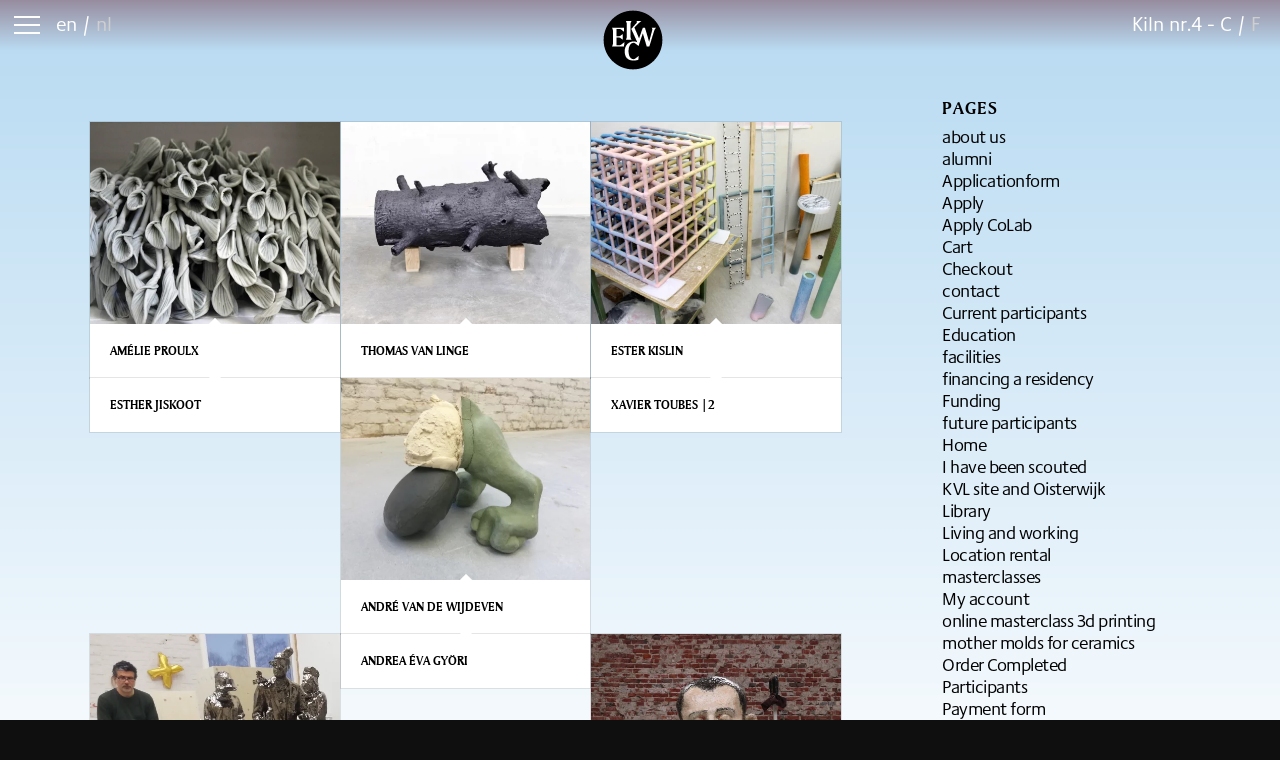

--- FILE ---
content_type: text/html; charset=UTF-8
request_url: https://ekwc.nl/en/disciplines/sculptor/
body_size: 15526
content:

<!DOCTYPE html>
<html lang="en-US" class="html_stretched responsive av-preloader-disabled av-default-lightbox  html_header_top html_logo_left html_main_nav_header html_menu_right html_slim html_header_sticky html_header_shrinking html_mobile_menu_phone html_header_searchicon html_content_align_center html_header_unstick_top_disabled html_header_stretch_disabled html_av-submenu-hidden html_av-submenu-display-click html_av-overlay-side html_av-overlay-side-classic html_av-submenu-noclone html_entry_id_63855 av-cookies-no-cookie-consent av-no-preview html_text_menu_active ">
<head>
<meta charset="UTF-8" />


<!-- mobile setting -->
<meta name="viewport" content="width=device-width, initial-scale=1">

<!-- Scripts/CSS and wp_head hook -->
<meta name='robots' content='index, follow, max-image-preview:large, max-snippet:-1, max-video-preview:-1' />
	<style>img:is([sizes="auto" i], [sizes^="auto," i]) { contain-intrinsic-size: 3000px 1500px }</style>
	
	<!-- This site is optimized with the Yoast SEO plugin v26.3 - https://yoast.com/wordpress/plugins/seo/ -->
	<title>sculptor Archives - EKWC [EN]</title>
	<link rel="canonical" href="https://ekwc.nl/en/disciplines/sculptor/" />
	<link rel="next" href="https://ekwc.nl/en/disciplines/sculptor/page/2/" />
	<meta property="og:locale" content="en_US" />
	<meta property="og:type" content="article" />
	<meta property="og:title" content="sculptor Archives - EKWC [EN]" />
	<meta property="og:url" content="https://ekwc.nl/en/disciplines/sculptor/" />
	<meta property="og:site_name" content="EKWC [EN]" />
	<meta name="twitter:card" content="summary_large_image" />
	<script type="application/ld+json" class="yoast-schema-graph">{"@context":"https://schema.org","@graph":[{"@type":"CollectionPage","@id":"https://ekwc.nl/en/disciplines/sculptor/","url":"https://ekwc.nl/en/disciplines/sculptor/","name":"sculptor Archives - EKWC [EN]","isPartOf":{"@id":"https://ekwc.nl/en/#website"},"primaryImageOfPage":{"@id":"https://ekwc.nl/en/disciplines/sculptor/#primaryimage"},"image":{"@id":"https://ekwc.nl/en/disciplines/sculptor/#primaryimage"},"thumbnailUrl":"https://ekwc.nl/en/wp-content/uploads/sites/2/2025/09/Amelie-Proulx-Flowers.jpg","breadcrumb":{"@id":"https://ekwc.nl/en/disciplines/sculptor/#breadcrumb"},"inLanguage":"en-US"},{"@type":"ImageObject","inLanguage":"en-US","@id":"https://ekwc.nl/en/disciplines/sculptor/#primaryimage","url":"https://ekwc.nl/en/wp-content/uploads/sites/2/2025/09/Amelie-Proulx-Flowers.jpg","contentUrl":"https://ekwc.nl/en/wp-content/uploads/sites/2/2025/09/Amelie-Proulx-Flowers.jpg","width":1024,"height":618},{"@type":"BreadcrumbList","@id":"https://ekwc.nl/en/disciplines/sculptor/#breadcrumb","itemListElement":[{"@type":"ListItem","position":1,"name":"Home","item":"https://ekwc.nl/en/"},{"@type":"ListItem","position":2,"name":"sculptor"}]},{"@type":"WebSite","@id":"https://ekwc.nl/en/#website","url":"https://ekwc.nl/en/","name":"EKWC [EN]","description":"","publisher":{"@id":"https://ekwc.nl/en/#organization"},"potentialAction":[{"@type":"SearchAction","target":{"@type":"EntryPoint","urlTemplate":"https://ekwc.nl/en/?s={search_term_string}"},"query-input":{"@type":"PropertyValueSpecification","valueRequired":true,"valueName":"search_term_string"}}],"inLanguage":"en-US"},{"@type":"Organization","@id":"https://ekwc.nl/en/#organization","name":"Sundaymorning@ekwc","url":"https://ekwc.nl/en/","logo":{"@type":"ImageObject","inLanguage":"en-US","@id":"https://ekwc.nl/en/#/schema/logo/image/","url":"https://ekwc.nl/en/wp-content/uploads/sites/2/2022/04/Logo_EKWC_cirkel_zwart.png","contentUrl":"https://ekwc.nl/en/wp-content/uploads/sites/2/2022/04/Logo_EKWC_cirkel_zwart.png","width":924,"height":924,"caption":"Sundaymorning@ekwc"},"image":{"@id":"https://ekwc.nl/en/#/schema/logo/image/"},"sameAs":["https://www.facebook.com/sundaymorning.at.ekwc","https://www.instagram.com/ekwc_oisterwijk/"]}]}</script>
	<!-- / Yoast SEO plugin. -->


<link rel='dns-prefetch' href='//cdn.jsdelivr.net' />
<link rel="alternate" type="application/rss+xml" title="EKWC [EN] &raquo; Feed" href="https://ekwc.nl/en/feed/" />
<link rel="alternate" type="application/rss+xml" title="EKWC [EN] &raquo; Comments Feed" href="https://ekwc.nl/en/comments/feed/" />
<link rel="alternate" type="application/rss+xml" title="EKWC [EN] &raquo; sculptor Disciplines Feed" href="https://ekwc.nl/en/disciplines/sculptor/feed/" />
<meta name="generator" content="Event Espresso Version 5.0.48" />
<link rel='stylesheet' id='avia-grid-css' href='https://ekwc.nl/en/wp-content/themes/enfold/css/grid.css?ver=7.1.3' type='text/css' media='all' />
<link rel='stylesheet' id='avia-base-css' href='https://ekwc.nl/en/wp-content/themes/enfold/css/base.css?ver=7.1.3' type='text/css' media='all' />
<link rel='stylesheet' id='avia-layout-css' href='https://ekwc.nl/en/wp-content/themes/enfold/css/layout.css?ver=7.1.3' type='text/css' media='all' />
<link rel='stylesheet' id='avia-module-audioplayer-css' href='https://ekwc.nl/en/wp-content/themes/enfold/config-templatebuilder/avia-shortcodes/audio-player/audio-player.css?ver=7.1.3' type='text/css' media='all' />
<link rel='stylesheet' id='avia-module-blog-css' href='https://ekwc.nl/en/wp-content/themes/enfold/config-templatebuilder/avia-shortcodes/blog/blog.css?ver=7.1.3' type='text/css' media='all' />
<link rel='stylesheet' id='avia-module-postslider-css' href='https://ekwc.nl/en/wp-content/themes/enfold/config-templatebuilder/avia-shortcodes/postslider/postslider.css?ver=7.1.3' type='text/css' media='all' />
<link rel='stylesheet' id='avia-module-button-css' href='https://ekwc.nl/en/wp-content/themes/enfold/config-templatebuilder/avia-shortcodes/buttons/buttons.css?ver=7.1.3' type='text/css' media='all' />
<link rel='stylesheet' id='avia-module-buttonrow-css' href='https://ekwc.nl/en/wp-content/themes/enfold/config-templatebuilder/avia-shortcodes/buttonrow/buttonrow.css?ver=7.1.3' type='text/css' media='all' />
<link rel='stylesheet' id='avia-module-button-fullwidth-css' href='https://ekwc.nl/en/wp-content/themes/enfold/config-templatebuilder/avia-shortcodes/buttons_fullwidth/buttons_fullwidth.css?ver=7.1.3' type='text/css' media='all' />
<link rel='stylesheet' id='avia-module-catalogue-css' href='https://ekwc.nl/en/wp-content/themes/enfold/config-templatebuilder/avia-shortcodes/catalogue/catalogue.css?ver=7.1.3' type='text/css' media='all' />
<link rel='stylesheet' id='avia-module-comments-css' href='https://ekwc.nl/en/wp-content/themes/enfold/config-templatebuilder/avia-shortcodes/comments/comments.css?ver=7.1.3' type='text/css' media='all' />
<link rel='stylesheet' id='avia-module-contact-css' href='https://ekwc.nl/en/wp-content/themes/enfold/config-templatebuilder/avia-shortcodes/contact/contact.css?ver=7.1.3' type='text/css' media='all' />
<link rel='stylesheet' id='avia-module-slideshow-css' href='https://ekwc.nl/en/wp-content/themes/enfold/config-templatebuilder/avia-shortcodes/slideshow/slideshow.css?ver=7.1.3' type='text/css' media='all' />
<link rel='stylesheet' id='avia-module-slideshow-contentpartner-css' href='https://ekwc.nl/en/wp-content/themes/enfold/config-templatebuilder/avia-shortcodes/contentslider/contentslider.css?ver=7.1.3' type='text/css' media='all' />
<link rel='stylesheet' id='avia-module-countdown-css' href='https://ekwc.nl/en/wp-content/themes/enfold/config-templatebuilder/avia-shortcodes/countdown/countdown.css?ver=7.1.3' type='text/css' media='all' />
<link rel='stylesheet' id='avia-module-dynamic-field-css' href='https://ekwc.nl/en/wp-content/themes/enfold/config-templatebuilder/avia-shortcodes/dynamic_field/dynamic_field.css?ver=7.1.3' type='text/css' media='all' />
<link rel='stylesheet' id='avia-module-gallery-css' href='https://ekwc.nl/en/wp-content/themes/enfold/config-templatebuilder/avia-shortcodes/gallery/gallery.css?ver=7.1.3' type='text/css' media='all' />
<link rel='stylesheet' id='avia-module-gallery-hor-css' href='https://ekwc.nl/en/wp-content/themes/enfold/config-templatebuilder/avia-shortcodes/gallery_horizontal/gallery_horizontal.css?ver=7.1.3' type='text/css' media='all' />
<link rel='stylesheet' id='avia-module-maps-css' href='https://ekwc.nl/en/wp-content/themes/enfold/config-templatebuilder/avia-shortcodes/google_maps/google_maps.css?ver=7.1.3' type='text/css' media='all' />
<link rel='stylesheet' id='avia-module-gridrow-css' href='https://ekwc.nl/en/wp-content/themes/enfold/config-templatebuilder/avia-shortcodes/grid_row/grid_row.css?ver=7.1.3' type='text/css' media='all' />
<link rel='stylesheet' id='avia-module-heading-css' href='https://ekwc.nl/en/wp-content/themes/enfold/config-templatebuilder/avia-shortcodes/heading/heading.css?ver=7.1.3' type='text/css' media='all' />
<link rel='stylesheet' id='avia-module-rotator-css' href='https://ekwc.nl/en/wp-content/themes/enfold/config-templatebuilder/avia-shortcodes/headline_rotator/headline_rotator.css?ver=7.1.3' type='text/css' media='all' />
<link rel='stylesheet' id='avia-module-hr-css' href='https://ekwc.nl/en/wp-content/themes/enfold/config-templatebuilder/avia-shortcodes/hr/hr.css?ver=7.1.3' type='text/css' media='all' />
<link rel='stylesheet' id='avia-module-icon-css' href='https://ekwc.nl/en/wp-content/themes/enfold/config-templatebuilder/avia-shortcodes/icon/icon.css?ver=7.1.3' type='text/css' media='all' />
<link rel='stylesheet' id='avia-module-icon-circles-css' href='https://ekwc.nl/en/wp-content/themes/enfold/config-templatebuilder/avia-shortcodes/icon_circles/icon_circles.css?ver=7.1.3' type='text/css' media='all' />
<link rel='stylesheet' id='avia-module-iconbox-css' href='https://ekwc.nl/en/wp-content/themes/enfold/config-templatebuilder/avia-shortcodes/iconbox/iconbox.css?ver=7.1.3' type='text/css' media='all' />
<link rel='stylesheet' id='avia-module-icongrid-css' href='https://ekwc.nl/en/wp-content/themes/enfold/config-templatebuilder/avia-shortcodes/icongrid/icongrid.css?ver=7.1.3' type='text/css' media='all' />
<link rel='stylesheet' id='avia-module-iconlist-css' href='https://ekwc.nl/en/wp-content/themes/enfold/config-templatebuilder/avia-shortcodes/iconlist/iconlist.css?ver=7.1.3' type='text/css' media='all' />
<link rel='stylesheet' id='avia-module-image-css' href='https://ekwc.nl/en/wp-content/themes/enfold/config-templatebuilder/avia-shortcodes/image/image.css?ver=7.1.3' type='text/css' media='all' />
<link rel='stylesheet' id='avia-module-image-diff-css' href='https://ekwc.nl/en/wp-content/themes/enfold/config-templatebuilder/avia-shortcodes/image_diff/image_diff.css?ver=7.1.3' type='text/css' media='all' />
<link rel='stylesheet' id='avia-module-hotspot-css' href='https://ekwc.nl/en/wp-content/themes/enfold/config-templatebuilder/avia-shortcodes/image_hotspots/image_hotspots.css?ver=7.1.3' type='text/css' media='all' />
<link rel='stylesheet' id='avia-module-sc-lottie-animation-css' href='https://ekwc.nl/en/wp-content/themes/enfold/config-templatebuilder/avia-shortcodes/lottie_animation/lottie_animation.css?ver=7.1.3' type='text/css' media='all' />
<link rel='stylesheet' id='avia-module-magazine-css' href='https://ekwc.nl/en/wp-content/themes/enfold/config-templatebuilder/avia-shortcodes/magazine/magazine.css?ver=7.1.3' type='text/css' media='all' />
<link rel='stylesheet' id='avia-module-masonry-css' href='https://ekwc.nl/en/wp-content/themes/enfold/config-templatebuilder/avia-shortcodes/masonry_entries/masonry_entries.css?ver=7.1.3' type='text/css' media='all' />
<link rel='stylesheet' id='avia-siteloader-css' href='https://ekwc.nl/en/wp-content/themes/enfold/css/avia-snippet-site-preloader.css?ver=7.1.3' type='text/css' media='all' />
<link rel='stylesheet' id='avia-module-menu-css' href='https://ekwc.nl/en/wp-content/themes/enfold/config-templatebuilder/avia-shortcodes/menu/menu.css?ver=7.1.3' type='text/css' media='all' />
<link rel='stylesheet' id='avia-module-notification-css' href='https://ekwc.nl/en/wp-content/themes/enfold/config-templatebuilder/avia-shortcodes/notification/notification.css?ver=7.1.3' type='text/css' media='all' />
<link rel='stylesheet' id='avia-module-numbers-css' href='https://ekwc.nl/en/wp-content/themes/enfold/config-templatebuilder/avia-shortcodes/numbers/numbers.css?ver=7.1.3' type='text/css' media='all' />
<link rel='stylesheet' id='avia-module-portfolio-css' href='https://ekwc.nl/en/wp-content/themes/enfold/config-templatebuilder/avia-shortcodes/portfolio/portfolio.css?ver=7.1.3' type='text/css' media='all' />
<link rel='stylesheet' id='avia-module-post-metadata-css' href='https://ekwc.nl/en/wp-content/themes/enfold/config-templatebuilder/avia-shortcodes/post_metadata/post_metadata.css?ver=7.1.3' type='text/css' media='all' />
<link rel='stylesheet' id='avia-module-progress-bar-css' href='https://ekwc.nl/en/wp-content/themes/enfold/config-templatebuilder/avia-shortcodes/progressbar/progressbar.css?ver=7.1.3' type='text/css' media='all' />
<link rel='stylesheet' id='avia-module-promobox-css' href='https://ekwc.nl/en/wp-content/themes/enfold/config-templatebuilder/avia-shortcodes/promobox/promobox.css?ver=7.1.3' type='text/css' media='all' />
<link rel='stylesheet' id='avia-sc-search-css' href='https://ekwc.nl/en/wp-content/themes/enfold/config-templatebuilder/avia-shortcodes/search/search.css?ver=7.1.3' type='text/css' media='all' />
<link rel='stylesheet' id='avia-module-slideshow-accordion-css' href='https://ekwc.nl/en/wp-content/themes/enfold/config-templatebuilder/avia-shortcodes/slideshow_accordion/slideshow_accordion.css?ver=7.1.3' type='text/css' media='all' />
<link rel='stylesheet' id='avia-module-slideshow-feature-image-css' href='https://ekwc.nl/en/wp-content/themes/enfold/config-templatebuilder/avia-shortcodes/slideshow_feature_image/slideshow_feature_image.css?ver=7.1.3' type='text/css' media='all' />
<link rel='stylesheet' id='avia-module-slideshow-fullsize-css' href='https://ekwc.nl/en/wp-content/themes/enfold/config-templatebuilder/avia-shortcodes/slideshow_fullsize/slideshow_fullsize.css?ver=7.1.3' type='text/css' media='all' />
<link rel='stylesheet' id='avia-module-slideshow-fullscreen-css' href='https://ekwc.nl/en/wp-content/themes/enfold/config-templatebuilder/avia-shortcodes/slideshow_fullscreen/slideshow_fullscreen.css?ver=7.1.3' type='text/css' media='all' />
<link rel='stylesheet' id='avia-module-social-css' href='https://ekwc.nl/en/wp-content/themes/enfold/config-templatebuilder/avia-shortcodes/social_share/social_share.css?ver=7.1.3' type='text/css' media='all' />
<link rel='stylesheet' id='avia-module-tabsection-css' href='https://ekwc.nl/en/wp-content/themes/enfold/config-templatebuilder/avia-shortcodes/tab_section/tab_section.css?ver=7.1.3' type='text/css' media='all' />
<link rel='stylesheet' id='avia-module-table-css' href='https://ekwc.nl/en/wp-content/themes/enfold/config-templatebuilder/avia-shortcodes/table/table.css?ver=7.1.3' type='text/css' media='all' />
<link rel='stylesheet' id='avia-module-tabs-css' href='https://ekwc.nl/en/wp-content/themes/enfold/config-templatebuilder/avia-shortcodes/tabs/tabs.css?ver=7.1.3' type='text/css' media='all' />
<link rel='stylesheet' id='avia-module-team-css' href='https://ekwc.nl/en/wp-content/themes/enfold/config-templatebuilder/avia-shortcodes/team/team.css?ver=7.1.3' type='text/css' media='all' />
<link rel='stylesheet' id='avia-module-testimonials-css' href='https://ekwc.nl/en/wp-content/themes/enfold/config-templatebuilder/avia-shortcodes/testimonials/testimonials.css?ver=7.1.3' type='text/css' media='all' />
<link rel='stylesheet' id='avia-module-timeline-css' href='https://ekwc.nl/en/wp-content/themes/enfold/config-templatebuilder/avia-shortcodes/timeline/timeline.css?ver=7.1.3' type='text/css' media='all' />
<link rel='stylesheet' id='avia-module-toggles-css' href='https://ekwc.nl/en/wp-content/themes/enfold/config-templatebuilder/avia-shortcodes/toggles/toggles.css?ver=7.1.3' type='text/css' media='all' />
<link rel='stylesheet' id='avia-module-video-css' href='https://ekwc.nl/en/wp-content/themes/enfold/config-templatebuilder/avia-shortcodes/video/video.css?ver=7.1.3' type='text/css' media='all' />
<link rel='stylesheet' id='sbi_styles-css' href='https://ekwc.nl/en/wp-content/plugins/instagram-feed/css/sbi-styles.min.css?ver=6.9.1' type='text/css' media='all' />
<link rel='stylesheet' id='avia-scs-css' href='https://ekwc.nl/en/wp-content/themes/enfold/css/shortcodes.css?ver=7.1.3' type='text/css' media='all' />
<link rel='stylesheet' id='avia-woocommerce-css-css' href='https://ekwc.nl/en/wp-content/themes/enfold/config-woocommerce/woocommerce-mod.css?ver=7.1.3' type='text/css' media='all' />
<link rel='stylesheet' id='wp-block-library-css' href='https://ekwc.nl/en/wp-includes/css/dist/block-library/style.min.css?ver=6.8.3' type='text/css' media='all' />
<link rel='stylesheet' id='enfold-custom-block-css-css' href='https://ekwc.nl/en/wp-content/themes/enfold/wp-blocks/src/textblock/style.css?ver=7.1.3' type='text/css' media='all' />
<style id='global-styles-inline-css' type='text/css'>
:root{--wp--preset--aspect-ratio--square: 1;--wp--preset--aspect-ratio--4-3: 4/3;--wp--preset--aspect-ratio--3-4: 3/4;--wp--preset--aspect-ratio--3-2: 3/2;--wp--preset--aspect-ratio--2-3: 2/3;--wp--preset--aspect-ratio--16-9: 16/9;--wp--preset--aspect-ratio--9-16: 9/16;--wp--preset--color--black: #000000;--wp--preset--color--cyan-bluish-gray: #abb8c3;--wp--preset--color--white: #ffffff;--wp--preset--color--pale-pink: #f78da7;--wp--preset--color--vivid-red: #cf2e2e;--wp--preset--color--luminous-vivid-orange: #ff6900;--wp--preset--color--luminous-vivid-amber: #fcb900;--wp--preset--color--light-green-cyan: #7bdcb5;--wp--preset--color--vivid-green-cyan: #00d084;--wp--preset--color--pale-cyan-blue: #8ed1fc;--wp--preset--color--vivid-cyan-blue: #0693e3;--wp--preset--color--vivid-purple: #9b51e0;--wp--preset--color--metallic-red: #b02b2c;--wp--preset--color--maximum-yellow-red: #edae44;--wp--preset--color--yellow-sun: #eeee22;--wp--preset--color--palm-leaf: #83a846;--wp--preset--color--aero: #7bb0e7;--wp--preset--color--old-lavender: #745f7e;--wp--preset--color--steel-teal: #5f8789;--wp--preset--color--raspberry-pink: #d65799;--wp--preset--color--medium-turquoise: #4ecac2;--wp--preset--gradient--vivid-cyan-blue-to-vivid-purple: linear-gradient(135deg,rgba(6,147,227,1) 0%,rgb(155,81,224) 100%);--wp--preset--gradient--light-green-cyan-to-vivid-green-cyan: linear-gradient(135deg,rgb(122,220,180) 0%,rgb(0,208,130) 100%);--wp--preset--gradient--luminous-vivid-amber-to-luminous-vivid-orange: linear-gradient(135deg,rgba(252,185,0,1) 0%,rgba(255,105,0,1) 100%);--wp--preset--gradient--luminous-vivid-orange-to-vivid-red: linear-gradient(135deg,rgba(255,105,0,1) 0%,rgb(207,46,46) 100%);--wp--preset--gradient--very-light-gray-to-cyan-bluish-gray: linear-gradient(135deg,rgb(238,238,238) 0%,rgb(169,184,195) 100%);--wp--preset--gradient--cool-to-warm-spectrum: linear-gradient(135deg,rgb(74,234,220) 0%,rgb(151,120,209) 20%,rgb(207,42,186) 40%,rgb(238,44,130) 60%,rgb(251,105,98) 80%,rgb(254,248,76) 100%);--wp--preset--gradient--blush-light-purple: linear-gradient(135deg,rgb(255,206,236) 0%,rgb(152,150,240) 100%);--wp--preset--gradient--blush-bordeaux: linear-gradient(135deg,rgb(254,205,165) 0%,rgb(254,45,45) 50%,rgb(107,0,62) 100%);--wp--preset--gradient--luminous-dusk: linear-gradient(135deg,rgb(255,203,112) 0%,rgb(199,81,192) 50%,rgb(65,88,208) 100%);--wp--preset--gradient--pale-ocean: linear-gradient(135deg,rgb(255,245,203) 0%,rgb(182,227,212) 50%,rgb(51,167,181) 100%);--wp--preset--gradient--electric-grass: linear-gradient(135deg,rgb(202,248,128) 0%,rgb(113,206,126) 100%);--wp--preset--gradient--midnight: linear-gradient(135deg,rgb(2,3,129) 0%,rgb(40,116,252) 100%);--wp--preset--font-size--small: 1rem;--wp--preset--font-size--medium: 1.125rem;--wp--preset--font-size--large: 1.75rem;--wp--preset--font-size--x-large: clamp(1.75rem, 3vw, 2.25rem);--wp--preset--spacing--20: 0.44rem;--wp--preset--spacing--30: 0.67rem;--wp--preset--spacing--40: 1rem;--wp--preset--spacing--50: 1.5rem;--wp--preset--spacing--60: 2.25rem;--wp--preset--spacing--70: 3.38rem;--wp--preset--spacing--80: 5.06rem;--wp--preset--shadow--natural: 6px 6px 9px rgba(0, 0, 0, 0.2);--wp--preset--shadow--deep: 12px 12px 50px rgba(0, 0, 0, 0.4);--wp--preset--shadow--sharp: 6px 6px 0px rgba(0, 0, 0, 0.2);--wp--preset--shadow--outlined: 6px 6px 0px -3px rgba(255, 255, 255, 1), 6px 6px rgba(0, 0, 0, 1);--wp--preset--shadow--crisp: 6px 6px 0px rgba(0, 0, 0, 1);}.has-black-color{color: var(--wp--preset--color--black) !important;}.has-cyan-bluish-gray-color{color: var(--wp--preset--color--cyan-bluish-gray) !important;}.has-white-color{color: var(--wp--preset--color--white) !important;}.has-pale-pink-color{color: var(--wp--preset--color--pale-pink) !important;}.has-vivid-red-color{color: var(--wp--preset--color--vivid-red) !important;}.has-luminous-vivid-orange-color{color: var(--wp--preset--color--luminous-vivid-orange) !important;}.has-luminous-vivid-amber-color{color: var(--wp--preset--color--luminous-vivid-amber) !important;}.has-light-green-cyan-color{color: var(--wp--preset--color--light-green-cyan) !important;}.has-vivid-green-cyan-color{color: var(--wp--preset--color--vivid-green-cyan) !important;}.has-pale-cyan-blue-color{color: var(--wp--preset--color--pale-cyan-blue) !important;}.has-vivid-cyan-blue-color{color: var(--wp--preset--color--vivid-cyan-blue) !important;}.has-vivid-purple-color{color: var(--wp--preset--color--vivid-purple) !important;}.has-metallic-red-color{color: var(--wp--preset--color--metallic-red) !important;}.has-maximum-yellow-red-color{color: var(--wp--preset--color--maximum-yellow-red) !important;}.has-yellow-sun-color{color: var(--wp--preset--color--yellow-sun) !important;}.has-palm-leaf-color{color: var(--wp--preset--color--palm-leaf) !important;}.has-aero-color{color: var(--wp--preset--color--aero) !important;}.has-old-lavender-color{color: var(--wp--preset--color--old-lavender) !important;}.has-steel-teal-color{color: var(--wp--preset--color--steel-teal) !important;}.has-raspberry-pink-color{color: var(--wp--preset--color--raspberry-pink) !important;}.has-medium-turquoise-color{color: var(--wp--preset--color--medium-turquoise) !important;}.has-black-background-color{background-color: var(--wp--preset--color--black) !important;}.has-cyan-bluish-gray-background-color{background-color: var(--wp--preset--color--cyan-bluish-gray) !important;}.has-white-background-color{background-color: var(--wp--preset--color--white) !important;}.has-pale-pink-background-color{background-color: var(--wp--preset--color--pale-pink) !important;}.has-vivid-red-background-color{background-color: var(--wp--preset--color--vivid-red) !important;}.has-luminous-vivid-orange-background-color{background-color: var(--wp--preset--color--luminous-vivid-orange) !important;}.has-luminous-vivid-amber-background-color{background-color: var(--wp--preset--color--luminous-vivid-amber) !important;}.has-light-green-cyan-background-color{background-color: var(--wp--preset--color--light-green-cyan) !important;}.has-vivid-green-cyan-background-color{background-color: var(--wp--preset--color--vivid-green-cyan) !important;}.has-pale-cyan-blue-background-color{background-color: var(--wp--preset--color--pale-cyan-blue) !important;}.has-vivid-cyan-blue-background-color{background-color: var(--wp--preset--color--vivid-cyan-blue) !important;}.has-vivid-purple-background-color{background-color: var(--wp--preset--color--vivid-purple) !important;}.has-metallic-red-background-color{background-color: var(--wp--preset--color--metallic-red) !important;}.has-maximum-yellow-red-background-color{background-color: var(--wp--preset--color--maximum-yellow-red) !important;}.has-yellow-sun-background-color{background-color: var(--wp--preset--color--yellow-sun) !important;}.has-palm-leaf-background-color{background-color: var(--wp--preset--color--palm-leaf) !important;}.has-aero-background-color{background-color: var(--wp--preset--color--aero) !important;}.has-old-lavender-background-color{background-color: var(--wp--preset--color--old-lavender) !important;}.has-steel-teal-background-color{background-color: var(--wp--preset--color--steel-teal) !important;}.has-raspberry-pink-background-color{background-color: var(--wp--preset--color--raspberry-pink) !important;}.has-medium-turquoise-background-color{background-color: var(--wp--preset--color--medium-turquoise) !important;}.has-black-border-color{border-color: var(--wp--preset--color--black) !important;}.has-cyan-bluish-gray-border-color{border-color: var(--wp--preset--color--cyan-bluish-gray) !important;}.has-white-border-color{border-color: var(--wp--preset--color--white) !important;}.has-pale-pink-border-color{border-color: var(--wp--preset--color--pale-pink) !important;}.has-vivid-red-border-color{border-color: var(--wp--preset--color--vivid-red) !important;}.has-luminous-vivid-orange-border-color{border-color: var(--wp--preset--color--luminous-vivid-orange) !important;}.has-luminous-vivid-amber-border-color{border-color: var(--wp--preset--color--luminous-vivid-amber) !important;}.has-light-green-cyan-border-color{border-color: var(--wp--preset--color--light-green-cyan) !important;}.has-vivid-green-cyan-border-color{border-color: var(--wp--preset--color--vivid-green-cyan) !important;}.has-pale-cyan-blue-border-color{border-color: var(--wp--preset--color--pale-cyan-blue) !important;}.has-vivid-cyan-blue-border-color{border-color: var(--wp--preset--color--vivid-cyan-blue) !important;}.has-vivid-purple-border-color{border-color: var(--wp--preset--color--vivid-purple) !important;}.has-metallic-red-border-color{border-color: var(--wp--preset--color--metallic-red) !important;}.has-maximum-yellow-red-border-color{border-color: var(--wp--preset--color--maximum-yellow-red) !important;}.has-yellow-sun-border-color{border-color: var(--wp--preset--color--yellow-sun) !important;}.has-palm-leaf-border-color{border-color: var(--wp--preset--color--palm-leaf) !important;}.has-aero-border-color{border-color: var(--wp--preset--color--aero) !important;}.has-old-lavender-border-color{border-color: var(--wp--preset--color--old-lavender) !important;}.has-steel-teal-border-color{border-color: var(--wp--preset--color--steel-teal) !important;}.has-raspberry-pink-border-color{border-color: var(--wp--preset--color--raspberry-pink) !important;}.has-medium-turquoise-border-color{border-color: var(--wp--preset--color--medium-turquoise) !important;}.has-vivid-cyan-blue-to-vivid-purple-gradient-background{background: var(--wp--preset--gradient--vivid-cyan-blue-to-vivid-purple) !important;}.has-light-green-cyan-to-vivid-green-cyan-gradient-background{background: var(--wp--preset--gradient--light-green-cyan-to-vivid-green-cyan) !important;}.has-luminous-vivid-amber-to-luminous-vivid-orange-gradient-background{background: var(--wp--preset--gradient--luminous-vivid-amber-to-luminous-vivid-orange) !important;}.has-luminous-vivid-orange-to-vivid-red-gradient-background{background: var(--wp--preset--gradient--luminous-vivid-orange-to-vivid-red) !important;}.has-very-light-gray-to-cyan-bluish-gray-gradient-background{background: var(--wp--preset--gradient--very-light-gray-to-cyan-bluish-gray) !important;}.has-cool-to-warm-spectrum-gradient-background{background: var(--wp--preset--gradient--cool-to-warm-spectrum) !important;}.has-blush-light-purple-gradient-background{background: var(--wp--preset--gradient--blush-light-purple) !important;}.has-blush-bordeaux-gradient-background{background: var(--wp--preset--gradient--blush-bordeaux) !important;}.has-luminous-dusk-gradient-background{background: var(--wp--preset--gradient--luminous-dusk) !important;}.has-pale-ocean-gradient-background{background: var(--wp--preset--gradient--pale-ocean) !important;}.has-electric-grass-gradient-background{background: var(--wp--preset--gradient--electric-grass) !important;}.has-midnight-gradient-background{background: var(--wp--preset--gradient--midnight) !important;}.has-small-font-size{font-size: var(--wp--preset--font-size--small) !important;}.has-medium-font-size{font-size: var(--wp--preset--font-size--medium) !important;}.has-large-font-size{font-size: var(--wp--preset--font-size--large) !important;}.has-x-large-font-size{font-size: var(--wp--preset--font-size--x-large) !important;}
:where(.wp-block-post-template.is-layout-flex){gap: 1.25em;}:where(.wp-block-post-template.is-layout-grid){gap: 1.25em;}
:where(.wp-block-columns.is-layout-flex){gap: 2em;}:where(.wp-block-columns.is-layout-grid){gap: 2em;}
:root :where(.wp-block-pullquote){font-size: 1.5em;line-height: 1.6;}
</style>
<style id='woocommerce-inline-inline-css' type='text/css'>
.woocommerce form .form-row .required { visibility: visible; }
</style>
<link rel='stylesheet' id='brands-styles-css' href='https://ekwc.nl/en/wp-content/plugins/woocommerce/assets/css/brands.css?ver=10.3.4' type='text/css' media='all' />
<link rel='stylesheet' id='avia-fold-unfold-css' href='https://ekwc.nl/en/wp-content/themes/enfold/css/avia-snippet-fold-unfold.css?ver=7.1.3' type='text/css' media='all' />
<link rel='stylesheet' id='avia-popup-css-css' href='https://ekwc.nl/en/wp-content/themes/enfold/js/aviapopup/magnific-popup.min.css?ver=7.1.3' type='text/css' media='screen' />
<link rel='stylesheet' id='avia-lightbox-css' href='https://ekwc.nl/en/wp-content/themes/enfold/css/avia-snippet-lightbox.css?ver=7.1.3' type='text/css' media='screen' />
<link rel='stylesheet' id='avia-widget-css-css' href='https://ekwc.nl/en/wp-content/themes/enfold/css/avia-snippet-widget.css?ver=7.1.3' type='text/css' media='screen' />
<link rel='stylesheet' id='avia-dynamic-css' href='https://ekwc.nl/en/wp-content/uploads/sites/2/dynamic_avia/enfold_child.css?ver=68ecfb7706878' type='text/css' media='all' />
<link rel='stylesheet' id='avia-custom-css' href='https://ekwc.nl/en/wp-content/themes/enfold/css/custom.css?ver=7.1.3' type='text/css' media='all' />
<link rel='stylesheet' id='avia-style-css' href='https://ekwc.nl/en/wp-content/themes/enfold-child/style.css?ver=7.1.3' type='text/css' media='all' />
<link rel='stylesheet' id='mollie-applepaydirect-css' href='https://ekwc.nl/en/wp-content/plugins/mollie-payments-for-woocommerce/public/css/mollie-applepaydirect.min.css?ver=1762758400' type='text/css' media='screen' />
<link rel='stylesheet' id='master-css-css' href='https://ekwc.nl/en/wp-content/themes/enfold-child/css/master/master.css?ver=1761635027' type='text/css' media='all' />
<link rel='stylesheet' id='avia-gravity-css' href='https://ekwc.nl/en/wp-content/themes/enfold/config-gravityforms/gravity-mod.css?ver=7.1.3' type='text/css' media='screen' />
<script type="text/javascript" src="https://ekwc.nl/en/wp-includes/js/jquery/jquery.min.js?ver=3.7.1" id="jquery-core-js"></script>
<script type="text/javascript" src="https://ekwc.nl/en/wp-content/plugins/woocommerce/assets/js/js-cookie/js.cookie.min.js?ver=2.1.4-wc.10.3.4" id="wc-js-cookie-js" defer="defer" data-wp-strategy="defer"></script>
<script type="text/javascript" id="wc-cart-fragments-js-extra">
/* <![CDATA[ */
var wc_cart_fragments_params = {"ajax_url":"\/en\/wp-admin\/admin-ajax.php","wc_ajax_url":"\/en\/?wc-ajax=%%endpoint%%","cart_hash_key":"wc_cart_hash_1857a422396696d0df250262972a1c3e","fragment_name":"wc_fragments_1857a422396696d0df250262972a1c3e","request_timeout":"5000"};
/* ]]> */
</script>
<script type="text/javascript" src="https://ekwc.nl/en/wp-content/plugins/woocommerce/assets/js/frontend/cart-fragments.min.js?ver=10.3.4" id="wc-cart-fragments-js" defer="defer" data-wp-strategy="defer"></script>
<script type="text/javascript" src="https://ekwc.nl/en/wp-content/plugins/woocommerce/assets/js/jquery-blockui/jquery.blockUI.min.js?ver=2.7.0-wc.10.3.4" id="wc-jquery-blockui-js" defer="defer" data-wp-strategy="defer"></script>
<script type="text/javascript" id="wc-add-to-cart-js-extra">
/* <![CDATA[ */
var wc_add_to_cart_params = {"ajax_url":"\/en\/wp-admin\/admin-ajax.php","wc_ajax_url":"\/en\/?wc-ajax=%%endpoint%%","i18n_view_cart":"View cart","cart_url":"https:\/\/ekwc.nl\/en\/cart\/","is_cart":"","cart_redirect_after_add":"no"};
/* ]]> */
</script>
<script type="text/javascript" src="https://ekwc.nl/en/wp-content/plugins/woocommerce/assets/js/frontend/add-to-cart.min.js?ver=10.3.4" id="wc-add-to-cart-js" defer="defer" data-wp-strategy="defer"></script>
<script type="text/javascript" id="woocommerce-js-extra">
/* <![CDATA[ */
var woocommerce_params = {"ajax_url":"\/en\/wp-admin\/admin-ajax.php","wc_ajax_url":"\/en\/?wc-ajax=%%endpoint%%","i18n_password_show":"Show password","i18n_password_hide":"Hide password"};
/* ]]> */
</script>
<script type="text/javascript" src="https://ekwc.nl/en/wp-content/plugins/woocommerce/assets/js/frontend/woocommerce.min.js?ver=10.3.4" id="woocommerce-js" defer="defer" data-wp-strategy="defer"></script>
<script type="text/javascript" src="https://cdn.jsdelivr.net/npm/js-cookie@3.0.1/dist/js.cookie.min.js?ver=6.8.3" id="jquery_cookie-js"></script>
<script type="text/javascript" src="https://ekwc.nl/en/wp-content/themes/enfold/js/avia-js.js?ver=7.1.3" id="avia-js-js"></script>
<script type="text/javascript" src="https://ekwc.nl/en/wp-content/themes/enfold/js/avia-compat.js?ver=7.1.3" id="avia-compat-js"></script>
<link rel="https://api.w.org/" href="https://ekwc.nl/en/wp-json/" /><link rel="EditURI" type="application/rsd+xml" title="RSD" href="https://ekwc.nl/en/xmlrpc.php?rsd" />
<meta name="generator" content="WordPress 6.8.3" />
<meta name="generator" content="WooCommerce 10.3.4" />
<meta name="et-api-version" content="v1"><meta name="et-api-origin" content="https://ekwc.nl/en"><link rel="https://theeventscalendar.com/" href="https://ekwc.nl/en/wp-json/tribe/tickets/v1/" />		<link rel="stylesheet" href="https://use.typekit.net/bdg6ens.css">
	
<link rel="icon" href="https://ekwc.nl/wp-content/uploads/2021/09/Logo_EKWC_cirkel_zwart-80x80.png" type="image/png">
<!--[if lt IE 9]><script src="https://ekwc.nl/en/wp-content/themes/enfold/js/html5shiv.js"></script><![endif]--><link rel="profile" href="https://gmpg.org/xfn/11" />
<link rel="alternate" type="application/rss+xml" title="EKWC [EN] RSS2 Feed" href="https://ekwc.nl/en/feed/" />
<link rel="pingback" href="https://ekwc.nl/en/xmlrpc.php" />
	<noscript><style>.woocommerce-product-gallery{ opacity: 1 !important; }</style></noscript>
	<style type="text/css">
		@font-face {font-family: 'entypo-fontello-enfold'; font-weight: normal; font-style: normal; font-display: swap;
		src: url('https://ekwc.nl/en/wp-content/themes/enfold/config-templatebuilder/avia-template-builder/assets/fonts/entypo-fontello-enfold/entypo-fontello-enfold.woff2') format('woff2'),
		url('https://ekwc.nl/en/wp-content/themes/enfold/config-templatebuilder/avia-template-builder/assets/fonts/entypo-fontello-enfold/entypo-fontello-enfold.woff') format('woff'),
		url('https://ekwc.nl/en/wp-content/themes/enfold/config-templatebuilder/avia-template-builder/assets/fonts/entypo-fontello-enfold/entypo-fontello-enfold.ttf') format('truetype'),
		url('https://ekwc.nl/en/wp-content/themes/enfold/config-templatebuilder/avia-template-builder/assets/fonts/entypo-fontello-enfold/entypo-fontello-enfold.svg#entypo-fontello-enfold') format('svg'),
		url('https://ekwc.nl/en/wp-content/themes/enfold/config-templatebuilder/avia-template-builder/assets/fonts/entypo-fontello-enfold/entypo-fontello-enfold.eot'),
		url('https://ekwc.nl/en/wp-content/themes/enfold/config-templatebuilder/avia-template-builder/assets/fonts/entypo-fontello-enfold/entypo-fontello-enfold.eot?#iefix') format('embedded-opentype');
		}

		#top .avia-font-entypo-fontello-enfold, body .avia-font-entypo-fontello-enfold, html body [data-av_iconfont='entypo-fontello-enfold']:before{ font-family: 'entypo-fontello-enfold'; }
		
		@font-face {font-family: 'entypo-fontello'; font-weight: normal; font-style: normal; font-display: block;
		src: url('https://ekwc.nl/en/wp-content/themes/enfold/config-templatebuilder/avia-template-builder/assets/fonts/entypo-fontello/entypo-fontello.woff2') format('woff2'),
		url('https://ekwc.nl/en/wp-content/themes/enfold/config-templatebuilder/avia-template-builder/assets/fonts/entypo-fontello/entypo-fontello.woff') format('woff'),
		url('https://ekwc.nl/en/wp-content/themes/enfold/config-templatebuilder/avia-template-builder/assets/fonts/entypo-fontello/entypo-fontello.ttf') format('truetype'),
		url('https://ekwc.nl/en/wp-content/themes/enfold/config-templatebuilder/avia-template-builder/assets/fonts/entypo-fontello/entypo-fontello.svg#entypo-fontello') format('svg'),
		url('https://ekwc.nl/en/wp-content/themes/enfold/config-templatebuilder/avia-template-builder/assets/fonts/entypo-fontello/entypo-fontello.eot'),
		url('https://ekwc.nl/en/wp-content/themes/enfold/config-templatebuilder/avia-template-builder/assets/fonts/entypo-fontello/entypo-fontello.eot?#iefix') format('embedded-opentype');
		}

		#top .avia-font-entypo-fontello, body .avia-font-entypo-fontello, html body [data-av_iconfont='entypo-fontello']:before{ font-family: 'entypo-fontello'; }
		</style>

<!--
Debugging Info for Theme support: 

Theme: Enfold
Version: 7.1.3
Installed: enfold
AviaFramework Version: 5.6
AviaBuilder Version: 6.0
aviaElementManager Version: 1.0.1
- - - - - - - - - - -
ChildTheme: Enfold Child
ChildTheme Version: 1.0
ChildTheme Installed: enfold

- - - - - - - - - - -
ML:1G-PU:211-PLA:34
WP:6.8.3
Compress: CSS:disabled - JS:disabled
Updates: enabled - token has changed and not verified
PLAu:29
-->
</head>




<body id="top" class="archive tax-disciplines term-sculptor term-1328 wp-theme-enfold wp-child-theme-enfold-child rtl_columns stretched myfontswebfontskit-custom myfontswebfontskit no_sidebar_border theme-enfold woocommerce-no-js tribe-no-js oven-temperature-off avia-responsive-images-support avia-woocommerce-30 tribe-theme-enfold" itemscope="itemscope" itemtype="https://schema.org/WebPage" >


<div id='wrap_all'>


<script>

	jQuery(document).ready(function($){

		$('.outer-menu .checkbox-toggle').on('change', function(e){

			if ($(this).is(':checked')) {
				$('header.kj-header').addClass('menu-open');
			} else {
				$('header.kj-header').removeClass('menu-open');
			}

		});

		$('.kj-hamburger-menu-search button.kj-toggle-search').on('click', function(e){

			e.preventDefault();

			$('.kj-header-wrapper').find('form#searchform').fadeToggle(400);

		});



		get_oven_temperature_html();

		// Oven switch temperature unit
		$('.kj-oven-details .oven-temperature-result').on('click', 'a', function(e){

			e.preventDefault();

			var chosen_unit = $(this).data('unit');

			switch_oven_unit(chosen_unit);

			Cookies.set('oven_unit', chosen_unit, { expires: 14 });

		});

		$('.main-full-menu a[href*="#"]').on('click', function(e){
			//e.preventDefault();

			var checkBoxes = $('.checkbox-toggle');
			checkBoxes.prop("checked", !checkBoxes.prop("checked"));
			checkBoxes.trigger('change');

		});

		function switch_oven_unit(unit) {

			var oven_details_el = $('.kj-oven-details');

			oven_details_el.find('a').removeClass('active');
			oven_details_el.find('a[data-unit="'+unit+'"]').addClass('active');

			oven_details_el.find('.temp').hide();

			oven_details_el.find('.temp.'+unit).show();
		}

		function get_oven_temperature_html() {

			//var oven_unit_preference = Cookies.get('oven_unit');

			$.get('https://ekwc.nl/en/wp-admin/admin-ajax.php', {action: 'get_oven_temperature'}, function(data){

				$('.oven-temperature-result').html(data.html);

			}, 'json');

		}

	});

</script>

<header data-rocket-location-hash="09e626627abf2d70523bcd9824e42d02" class="kj-header">

	<div data-rocket-location-hash="62fb49a5fba5a982c2df6a9a4e025301" class="kj-header-wrapper">

		<div class="kj-menu-language-switcher">

			<div class="kj-hamburger-menu">

				<div class="outer-menu">
					  <input class="checkbox-toggle" type="checkbox" />
					  <div class="hamburger">
						<div></div>
					  </div>
					  <div class="menu">
						<div>
						  <div>

							  <ul id="menu-main" class="main-full-menu"><li id="menu-item-386" class="menu-item menu-item-type-custom menu-item-object-custom menu-item-has-children menu-item-386"><a>Residency</a>
<ul class="sub-menu">
	<li id="menu-item-387" class="menu-item menu-item-type-post_type menu-item-object-page menu-item-387"><a href="https://ekwc.nl/en/residency/">Residency</a></li>
	<li id="menu-item-388" class="menu-item menu-item-type-post_type menu-item-object-page menu-item-388"><a href="https://ekwc.nl/en/facilities/">Facilities</a></li>
	<li id="menu-item-393" class="menu-item menu-item-type-post_type menu-item-object-page menu-item-393"><a href="https://ekwc.nl/en/living-and-working/">Living and working</a></li>
	<li id="menu-item-61419" class="menu-item menu-item-type-post_type menu-item-object-page menu-item-61419"><a href="https://ekwc.nl/en/residency-costs/">Residency costs</a></li>
	<li id="menu-item-62961" class="menu-item menu-item-type-post_type menu-item-object-page menu-item-62961"><a href="https://ekwc.nl/en/funding/">Funding</a></li>
	<li id="menu-item-390" class="menu-item menu-item-type-post_type menu-item-object-page menu-item-390"><a href="https://ekwc.nl/en/apply/">Apply EKWC Classic</a></li>
	<li id="menu-item-63632" class="menu-item menu-item-type-post_type menu-item-object-page menu-item-63632"><a href="https://ekwc.nl/en/apply-colab/">Apply EKWC CoLab</a></li>
</ul>
</li>
<li id="menu-item-397" class="menu-item menu-item-type-post_type menu-item-object-page menu-item-397"><a href="https://ekwc.nl/en/participants/">Artists</a></li>
<li id="menu-item-399" class="menu-item menu-item-type-custom menu-item-object-custom menu-item-399"><a href="https://ekwc.nl/en/masterclasses">Masterclasses</a></li>
<li id="menu-item-409" class="menu-item menu-item-type-custom menu-item-object-custom menu-item-has-children menu-item-409"><a>Visitors</a>
<ul class="sub-menu">
	<li id="menu-item-410" class="menu-item menu-item-type-post_type menu-item-object-page menu-item-410"><a href="https://ekwc.nl/en/visit-ekwc/">Visitors</a></li>
	<li id="menu-item-411" class="menu-item menu-item-type-post_type menu-item-object-page menu-item-411"><a href="https://ekwc.nl/en/tours/">Tours</a></li>
	<li id="menu-item-412" class="menu-item menu-item-type-post_type menu-item-object-page menu-item-412"><a href="https://ekwc.nl/en/testcase/">Test case</a></li>
	<li id="menu-item-413" class="menu-item menu-item-type-post_type menu-item-object-page menu-item-413"><a href="https://ekwc.nl/en/education/">Education</a></li>
	<li id="menu-item-416" class="menu-item menu-item-type-post_type menu-item-object-page menu-item-416"><a href="https://ekwc.nl/en/library/">Library</a></li>
	<li id="menu-item-415" class="menu-item menu-item-type-post_type menu-item-object-page menu-item-415"><a href="https://ekwc.nl/en/kvl-site-and-oisterwijk/">KVL site and Oisterwijk</a></li>
</ul>
</li>
<li id="menu-item-62587" class="menu-item menu-item-type-custom menu-item-object-custom menu-item-62587"><a target="_blank" href="https://shop.ekwc.nl/">Shop</a></li>
<li id="menu-item-417" class="menu-item menu-item-type-post_type menu-item-object-page menu-item-417"><a href="https://ekwc.nl/en/location-rental/">Location rental</a></li>
<li id="menu-item-419" class="menu-item menu-item-type-custom menu-item-object-custom menu-item-has-children menu-item-419"><a>About us</a>
<ul class="sub-menu">
	<li id="menu-item-420" class="menu-item menu-item-type-post_type menu-item-object-page menu-item-420"><a href="https://ekwc.nl/en/about-us/">About us</a></li>
	<li id="menu-item-422" class="menu-item menu-item-type-custom menu-item-object-custom menu-item-422"><a href="https://ekwc.nl/en/about-us/#mission">Mission</a></li>
	<li id="menu-item-424" class="menu-item menu-item-type-custom menu-item-object-custom menu-item-424"><a href="https://ekwc.nl/en/about-us/#history">History</a></li>
	<li id="menu-item-425" class="menu-item menu-item-type-custom menu-item-object-custom menu-item-425"><a href="https://ekwc.nl/en/about-us/#staff">Staff</a></li>
	<li id="menu-item-427" class="menu-item menu-item-type-custom menu-item-object-custom menu-item-427"><a href="https://ekwc.nl/en/about-us/#supervisoryboard">Supervisory board</a></li>
	<li id="menu-item-428" class="menu-item menu-item-type-custom menu-item-object-custom menu-item-428"><a href="https://ekwc.nl/en/about-us/#anbi">Anbi</a></li>
	<li id="menu-item-430" class="menu-item menu-item-type-post_type menu-item-object-page menu-item-430"><a href="https://ekwc.nl/en/contact/">Contact</a></li>
</ul>
</li>
<li id="menu-item-431" class="menu-item menu-item-type-custom menu-item-object-custom menu-item-has-children menu-item-431"><a>Support us</a>
<ul class="sub-menu">
	<li id="menu-item-432" class="menu-item menu-item-type-post_type menu-item-object-page menu-item-432"><a href="https://ekwc.nl/en/support-us/">Support us</a></li>
	<li id="menu-item-433" class="menu-item menu-item-type-custom menu-item-object-custom menu-item-433"><a href="https://ekwc.nl/en/support-us/#friends">Friends &#038; investors</a></li>
	<li id="menu-item-436" class="menu-item menu-item-type-custom menu-item-object-custom menu-item-436"><a href="https://ekwc.nl/en/support-us/#tax">Tax benefit</a></li>
	<li id="menu-item-437" class="menu-item menu-item-type-custom menu-item-object-custom menu-item-437"><a href="https://ekwc.nl/en/support-us/#contribute">What can you contribute to?</a></li>
	<li id="menu-item-438" class="menu-item menu-item-type-custom menu-item-object-custom menu-item-438"><a href="https://ekwc.nl/en/support-us/#return">What will you get in return?</a></li>
	<li id="menu-item-439" class="menu-item menu-item-type-custom menu-item-object-custom menu-item-439"><a href="https://ekwc.nl/en/support-us/#funds">Supporting funds</a></li>
</ul>
</li>
</ul>
							  <div class="kj-hamburger-menu-social-icons"><ul class='noLightbox social_bookmarks icon_count_2'><li class='social_bookmarks_facebook av-social-link-facebook social_icon_1 avia_social_iconfont'><a  target="_blank" aria-label="Link to Facebook" href='https://www.facebook.com/sundaymorning.at.ekwc' data-av_icon='' data-av_iconfont='entypo-fontello' title="Link to Facebook" desc="Link to Facebook" title='Link to Facebook'><span class='avia_hidden_link_text'>Link to Facebook</span></a></li><li class='social_bookmarks_instagram av-social-link-instagram social_icon_2 avia_social_iconfont'><a  target="_blank" aria-label="Link to Instagram" href='https://www.instagram.com/ekwc_oisterwijk/' data-av_icon='' data-av_iconfont='entypo-fontello' title="Link to Instagram" desc="Link to Instagram" title='Link to Instagram'><span class='avia_hidden_link_text'>Link to Instagram</span></a></li></ul></div>

							  <div class="kj-hamburger-menu-search">

								  <button class="kj-toggle-search"></button> 
							  </div>
						  </div>

						  
<search>
	<form action="https://ekwc.nl/en/" id="searchform" method="get" class="av_disable_ajax_search">
		<div>
<span class='av_searchform_search avia-svg-icon avia-font-svg_entypo-fontello' data-av_svg_icon='search' data-av_iconset='svg_entypo-fontello'><svg version="1.1" xmlns="http://www.w3.org/2000/svg" width="25" height="32" viewBox="0 0 25 32" preserveAspectRatio="xMidYMid meet" aria-labelledby='av-svg-title-1' aria-describedby='av-svg-desc-1' role="graphics-symbol" aria-hidden="true">
<title id='av-svg-title-1'>Search</title>
<desc id='av-svg-desc-1'>Search</desc>
<path d="M24.704 24.704q0.96 1.088 0.192 1.984l-1.472 1.472q-1.152 1.024-2.176 0l-6.080-6.080q-2.368 1.344-4.992 1.344-4.096 0-7.136-3.040t-3.040-7.136 2.88-7.008 6.976-2.912 7.168 3.040 3.072 7.136q0 2.816-1.472 5.184zM3.008 13.248q0 2.816 2.176 4.992t4.992 2.176 4.832-2.016 2.016-4.896q0-2.816-2.176-4.96t-4.992-2.144-4.832 2.016-2.016 4.832z"></path>
</svg></span>			<input type="submit" value="" id="searchsubmit" class="button" title="Click to start search" />
			<input type="search" id="s" name="s" value="" aria-label='Search' placeholder='Search' required />
		</div>
	</form>
</search>

						</div>
					  </div>
					</div>
			</div>

			
			<div class="kj-language-switcher"><a href="https://ekwc.nl/en" class="kj-language-switch-en is-active">en</a> / <a  href="https://ekwc.nl" class="kj-language-switch-nl">nl</a></div>

		</div>

		<div class="kj-header-logo">
			<a href="https://ekwc.nl/en">
				<img src="https://ekwc.nl/en/wp-content/themes/enfold-child/assets/images/ekwc-logo.svg" class="logo-default" />
				<img src="https://ekwc.nl/en/wp-content/themes/enfold-child/assets/images/ekwc-logo-wit.svg" class="logo-white" />
			</a>
		</div>

		<div class="kj-oven-details">
						Kiln nr.4  <span class="oven-temperature-result">	<span class="temp celcius">-</span><span class="temp fahrenheit" style="display: none;">-</span> <a href="#" class="active" data-unit="celcius">C</a> / <a href="#" data-unit="fahrenheit">F</a>

</span>
		</div>

		<div class="kj-hamburger-menu-widget-area">
			<div id="text-16" class="widget clearfix widget_text">			<div class="textwidget"><p><a href="https://ekwc.nl/en/residency/">The EKWC for artists</a></p>
</div>
		</div><div id="text-17" class="widget clearfix widget_text">			<div class="textwidget"><p>The EKWC for visitors<br />
<a class="buy-ticket" href="https://ekwc.nl/en/tours/">Buy your ticket(s)</a></p>
</div>
		</div><div id="text-18" class="widget clearfix widget_text">			<div class="textwidget"><p><a href="https://ekwc.nl/en/location-rental/">The EKWC for companies</a></p>
</div>
		</div>	    </div>

	</div>

	
<!-- 		<a href="" class="kj-header-button-wrapper">
			<div class="kj-circle-txt" id="kj-header-button"><img src=""></div>
		</a> -->

	<script>
		jQuery( document ).ready(function($) {
			$(".menu-item-has-children > a").click(function(e){
				e.preventDefault();

				var submenu = $(this).parent('.menu-item-has-children').children(".sub-menu");

				$(".sub-menu").not(submenu).hide();

				if (submenu.is(':visible')) {
					submenu.slideUp('fast');
				} else {
					submenu.slideDown('fast');
				}


			});
		});
	</script>

	<!-- <script>
	function circularText(txt, radius, classIndex) {
		  txt = txt.split(""),
			classIndex = document.getElementsByClassName("kj-circle-txt")[classIndex];

		  var deg = 360 / txt.length,
			origin = 0;

		  txt.forEach((ea) => {
			  var kjclass= 'kj-letter-size-normal';
			if (ea == 'i') {
				  kjclass= 'kj-letter-size-small';
			  }

			ea = `<p class='${kjclass}' style='height:${radius}px;position:absolute;transform:rotate(${origin}deg);transform-origin:0 100%'>${ea}</p>`;
			classIndex.innerHTML += ea;
			origin += deg;
		  });
		}
		//circularText("Join us for a residencey 2022  ", 68, 0);≈
		circularText("  ", 68, 0);
	</script> -->
</header>	
<div id='main' class='all_colors' data-scroll-offset='88'>


		<div class='container_wrap container_wrap_first main_color sidebar_right'>

			<div class='container'>

				<main class='template-page template-portfolio content  av-content-small alpha units av-main-taxonomy'  role="main" itemprop="mainContentOfPage" itemscope="itemscope" itemtype="https://schema.org/Blog" >

					<div class="entry-content-wrapper clearfix">

						<div class="category-term-description">
													</div>

						<div  class=' grid-sort-container isotope   no_margin-container with-title-container grid-total-even grid-col-3 grid-links-' data-portfolio-id='1'><div data-ajax-id='63855' class=' grid-entry flex_column isotope-item all_sort no_margin post-entry post-entry-63855 grid-entry-overview grid-loop-1 grid-parity-odd   av_one_third first default_av_fullwidth '><article class='main_color inner-entry'  itemscope="itemscope" itemtype="https://schema.org/CreativeWork" ><a href="https://ekwc.nl/en/kunstenaar/amelie-proulx-2/" title='Amélie Proulx'  data-rel='grid-1' class='grid-image avia-hover-fx'> <img width="495" height="400" src="https://ekwc.nl/en/wp-content/uploads/sites/2/2025/09/Amelie-Proulx-Flowers-495x400.jpg" class="wp-image-63856 avia-img-lazy-loading-not-63856 attachment-portfolio size-portfolio wp-post-image" alt="" decoding="async" fetchpriority="high" /></a><div class='grid-content'><div class='avia-arrow'></div><header class="entry-content-header" aria-label="Portfolio: Amélie Proulx"><h3 class='grid-entry-title entry-title '  itemprop="headline" ><a href='https://ekwc.nl/en/kunstenaar/amelie-proulx-2/' title='Amélie Proulx'>Amélie Proulx</a></h3></header></div><footer class="entry-footer"></footer></article></div><div data-ajax-id='63829' class=' grid-entry flex_column isotope-item all_sort no_margin post-entry post-entry-63829 grid-entry-overview grid-loop-2 grid-parity-even   av_one_third  default_av_fullwidth '><article class='main_color inner-entry'  itemscope="itemscope" itemtype="https://schema.org/CreativeWork" ><a href="https://ekwc.nl/en/kunstenaar/thomas-van-linge-2/" title='Thomas van Linge'  data-rel='grid-1' class='grid-image avia-hover-fx'> <img fetchpriority="high" width="495" height="400" src="https://ekwc.nl/en/wp-content/uploads/sites/2/2025/08/Thomas-van-linge-2_foto-Ad-van-Lieshout-495x400.jpg" class="wp-image-63830 avia-img-lazy-loading-not-63830 attachment-portfolio size-portfolio wp-post-image" alt="" decoding="async" srcset="https://ekwc.nl/en/wp-content/uploads/sites/2/2025/08/Thomas-van-linge-2_foto-Ad-van-Lieshout-495x400.jpg 495w, https://ekwc.nl/en/wp-content/uploads/sites/2/2025/08/Thomas-van-linge-2_foto-Ad-van-Lieshout-845x684.jpg 845w" sizes="(max-width: 495px) 100vw, 495px" /></a><div class='grid-content'><div class='avia-arrow'></div><header class="entry-content-header" aria-label="Portfolio: Thomas van Linge"><h3 class='grid-entry-title entry-title '  itemprop="headline" ><a href='https://ekwc.nl/en/kunstenaar/thomas-van-linge-2/' title='Thomas van Linge'>Thomas van Linge</a></h3></header></div><footer class="entry-footer"></footer></article></div><div data-ajax-id='63822' class=' grid-entry flex_column isotope-item all_sort no_margin post-entry post-entry-63822 grid-entry-overview grid-loop-3 grid-parity-odd   av_one_third  default_av_fullwidth '><article class='main_color inner-entry'  itemscope="itemscope" itemtype="https://schema.org/CreativeWork" ><a href="https://ekwc.nl/en/kunstenaar/esther-kislin-2/" title='Ester Kislin'  data-rel='grid-1' class='grid-image avia-hover-fx'> <img fetchpriority="high" width="495" height="400" src="https://ekwc.nl/en/wp-content/uploads/sites/2/2025/08/pres-photo-ekislin-scaled-1-495x400.jpg" class="wp-image-63824 avia-img-lazy-loading-not-63824 attachment-portfolio size-portfolio wp-post-image" alt="" decoding="async" srcset="https://ekwc.nl/en/wp-content/uploads/sites/2/2025/08/pres-photo-ekislin-scaled-1-495x400.jpg 495w, https://ekwc.nl/en/wp-content/uploads/sites/2/2025/08/pres-photo-ekislin-scaled-1-845x684.jpg 845w" sizes="(max-width: 495px) 100vw, 495px" /></a><div class='grid-content'><div class='avia-arrow'></div><header class="entry-content-header" aria-label="Portfolio: Ester Kislin"><h3 class='grid-entry-title entry-title '  itemprop="headline" ><a href='https://ekwc.nl/en/kunstenaar/esther-kislin-2/' title='Ester Kislin'>Ester Kislin</a></h3></header></div><footer class="entry-footer"></footer></article></div><div data-ajax-id='63820' class=' grid-entry flex_column isotope-item all_sort no_margin post-entry post-entry-63820 grid-entry-overview grid-loop-4 grid-parity-even   av_one_third first default_av_fullwidth '><article class='main_color inner-entry'  itemscope="itemscope" itemtype="https://schema.org/CreativeWork" ><a href="https://ekwc.nl/en/kunstenaar/esther-jiskoot-2/" title='Esther Jiskoot'  data-rel='grid-1' class='grid-image avia-hover-fx'> </a><div class='grid-content'><div class='avia-arrow'></div><header class="entry-content-header" aria-label="Portfolio: Esther Jiskoot"><h3 class='grid-entry-title entry-title '  itemprop="headline" ><a href='https://ekwc.nl/en/kunstenaar/esther-jiskoot-2/' title='Esther Jiskoot'>Esther Jiskoot</a></h3></header></div><footer class="entry-footer"></footer></article></div><div data-ajax-id='63779' class=' grid-entry flex_column isotope-item all_sort no_margin post-entry post-entry-63779 grid-entry-overview grid-loop-5 grid-parity-odd   av_one_third  default_av_fullwidth '><article class='main_color inner-entry'  itemscope="itemscope" itemtype="https://schema.org/CreativeWork" ><a href="https://ekwc.nl/en/kunstenaar/andre-van-de-wijdeven-2-2/" title='André van de Wijdeven'  data-rel='grid-1' class='grid-image avia-hover-fx'> <img fetchpriority="high" width="495" height="400" src="https://ekwc.nl/en/wp-content/uploads/sites/2/2025/08/Andre_Wijdeven_2018_fotos_Nico_Thone-6-scaled-1-495x400.jpg" class="wp-image-63780 avia-img-lazy-loading-not-63780 attachment-portfolio size-portfolio wp-post-image" alt="" decoding="async" srcset="https://ekwc.nl/en/wp-content/uploads/sites/2/2025/08/Andre_Wijdeven_2018_fotos_Nico_Thone-6-scaled-1-495x400.jpg 495w, https://ekwc.nl/en/wp-content/uploads/sites/2/2025/08/Andre_Wijdeven_2018_fotos_Nico_Thone-6-scaled-1-845x684.jpg 845w" sizes="(max-width: 495px) 100vw, 495px" /></a><div class='grid-content'><div class='avia-arrow'></div><header class="entry-content-header" aria-label="Portfolio: André van de Wijdeven"><h3 class='grid-entry-title entry-title '  itemprop="headline" ><a href='https://ekwc.nl/en/kunstenaar/andre-van-de-wijdeven-2-2/' title='André van de Wijdeven'>André van de Wijdeven</a></h3></header></div><footer class="entry-footer"></footer></article></div><div data-ajax-id='63564' class=' grid-entry flex_column isotope-item all_sort no_margin post-entry post-entry-63564 grid-entry-overview grid-loop-6 grid-parity-even   av_one_third  default_av_fullwidth '><article class='main_color inner-entry'  itemscope="itemscope" itemtype="https://schema.org/CreativeWork" ><a href="https://ekwc.nl/en/kunstenaar/xavier-toubes-2/" title='Xavier Toubes |2'  data-rel='grid-1' class='grid-image avia-hover-fx'> </a><div class='grid-content'><div class='avia-arrow'></div><header class="entry-content-header" aria-label="Portfolio: Xavier Toubes |2"><h3 class='grid-entry-title entry-title '  itemprop="headline" ><a href='https://ekwc.nl/en/kunstenaar/xavier-toubes-2/' title='Xavier Toubes |2'>Xavier Toubes |2</a></h3></header></div><footer class="entry-footer"></footer></article></div><div data-ajax-id='63517' class=' grid-entry flex_column isotope-item all_sort no_margin post-entry post-entry-63517 grid-entry-overview grid-loop-7 grid-parity-odd   av_one_third first default_av_fullwidth '><article class='main_color inner-entry'  itemscope="itemscope" itemtype="https://schema.org/CreativeWork" ><a href="https://ekwc.nl/en/kunstenaar/paolo-porelli-2/" title='Paolo Porelli'  data-rel='grid-1' class='grid-image avia-hover-fx'> <img fetchpriority="high" width="495" height="400" src="https://ekwc.nl/en/wp-content/uploads/sites/2/2025/05/IMG_20190308_182751-3-495x400.jpg" class="wp-image-63519 avia-img-lazy-loading-not-63519 attachment-portfolio size-portfolio wp-post-image" alt="" decoding="async" srcset="https://ekwc.nl/en/wp-content/uploads/sites/2/2025/05/IMG_20190308_182751-3-495x400.jpg 495w, https://ekwc.nl/en/wp-content/uploads/sites/2/2025/05/IMG_20190308_182751-3-845x684.jpg 845w" sizes="(max-width: 495px) 100vw, 495px" /></a><div class='grid-content'><div class='avia-arrow'></div><header class="entry-content-header" aria-label="Portfolio: Paolo Porelli"><h3 class='grid-entry-title entry-title '  itemprop="headline" ><a href='https://ekwc.nl/en/kunstenaar/paolo-porelli-2/' title='Paolo Porelli'>Paolo Porelli</a></h3></header></div><footer class="entry-footer"></footer></article></div><div data-ajax-id='63376' class=' grid-entry flex_column isotope-item all_sort no_margin post-entry post-entry-63376 grid-entry-overview grid-loop-8 grid-parity-even   av_one_third  default_av_fullwidth '><article class='main_color inner-entry'  itemscope="itemscope" itemtype="https://schema.org/CreativeWork" ><a href="https://ekwc.nl/en/kunstenaar/andrea-eva-gyori-2/" title='Andrea Éva Györi'  data-rel='grid-1' class='grid-image avia-hover-fx'> </a><div class='grid-content'><div class='avia-arrow'></div><header class="entry-content-header" aria-label="Portfolio: Andrea Éva Györi"><h3 class='grid-entry-title entry-title '  itemprop="headline" ><a href='https://ekwc.nl/en/kunstenaar/andrea-eva-gyori-2/' title='Andrea Éva Györi'>Andrea Éva Györi</a></h3></header></div><footer class="entry-footer"></footer></article></div><div data-ajax-id='63355' class=' grid-entry flex_column isotope-item all_sort no_margin post-entry post-entry-63355 grid-entry-overview grid-loop-9 grid-parity-odd   av_one_third  default_av_fullwidth '><article class='main_color inner-entry'  itemscope="itemscope" itemtype="https://schema.org/CreativeWork" ><a href="https://ekwc.nl/en/kunstenaar/maen-florin-2/" title='Maen Florin'  data-rel='grid-1' class='grid-image avia-hover-fx'> <img fetchpriority="high" width="495" height="400" src="https://ekwc.nl/en/wp-content/uploads/sites/2/2025/03/12_Florin_Maen_2018-scaled-1-495x400.jpg" class="wp-image-63356 avia-img-lazy-loading-not-63356 attachment-portfolio size-portfolio wp-post-image" alt="" decoding="async" srcset="https://ekwc.nl/en/wp-content/uploads/sites/2/2025/03/12_Florin_Maen_2018-scaled-1-495x400.jpg 495w, https://ekwc.nl/en/wp-content/uploads/sites/2/2025/03/12_Florin_Maen_2018-scaled-1-845x684.jpg 845w" sizes="(max-width: 495px) 100vw, 495px" /></a><div class='grid-content'><div class='avia-arrow'></div><header class="entry-content-header" aria-label="Portfolio: Maen Florin"><h3 class='grid-entry-title entry-title '  itemprop="headline" ><a href='https://ekwc.nl/en/kunstenaar/maen-florin-2/' title='Maen Florin'>Maen Florin</a></h3></header></div><footer class="entry-footer"></footer></article></div><div data-ajax-id='63334' class=' grid-entry flex_column isotope-item all_sort no_margin post-entry post-entry-63334 grid-entry-overview grid-loop-10 grid-parity-even  post-entry-last   av_one_third first default_av_fullwidth '><article class='main_color inner-entry'  itemscope="itemscope" itemtype="https://schema.org/CreativeWork" ><a href="https://ekwc.nl/en/kunstenaar/gijs-assmann-3/" title='Gijs Assmann |3'  data-rel='grid-1' class='grid-image avia-hover-fx'> <img fetchpriority="high" width="400" height="400" src="https://ekwc.nl/en/wp-content/uploads/sites/2/2025/03/Gijs_Assmann_2017_4-400x400.jpg" class="wp-image-63484 avia-img-lazy-loading-not-63484 attachment-portfolio size-portfolio wp-post-image" alt="" decoding="async" srcset="https://ekwc.nl/en/wp-content/uploads/sites/2/2025/03/Gijs_Assmann_2017_4-400x400.jpg 400w, https://ekwc.nl/en/wp-content/uploads/sites/2/2025/03/Gijs_Assmann_2017_4-80x80.jpg 80w, https://ekwc.nl/en/wp-content/uploads/sites/2/2025/03/Gijs_Assmann_2017_4-36x36.jpg 36w, https://ekwc.nl/en/wp-content/uploads/sites/2/2025/03/Gijs_Assmann_2017_4-180x180.jpg 180w, https://ekwc.nl/en/wp-content/uploads/sites/2/2025/03/Gijs_Assmann_2017_4-120x120.jpg 120w, https://ekwc.nl/en/wp-content/uploads/sites/2/2025/03/Gijs_Assmann_2017_4-300x300.jpg 300w, https://ekwc.nl/en/wp-content/uploads/sites/2/2025/03/Gijs_Assmann_2017_4-100x100.jpg 100w" sizes="(max-width: 400px) 100vw, 400px" /></a><div class='grid-content'><div class='avia-arrow'></div><header class="entry-content-header" aria-label="Portfolio: Gijs Assmann |3"><h3 class='grid-entry-title entry-title '  itemprop="headline" ><a href='https://ekwc.nl/en/kunstenaar/gijs-assmann-3/' title='Gijs Assmann |3'>Gijs Assmann |3</a></h3></header></div><footer class="entry-footer"></footer></article></div></div><div class='pagination-wrap  '><nav class='pagination'><span class='pagination-meta'>Page 1 of 32</span><span class='current'>1</span><a href='https://ekwc.nl/en/disciplines/sculptor/page/2/' class='inactive next_page' >2</a><a href='https://ekwc.nl/en/disciplines/sculptor/page/3/' class='inactive' >3</a><a href='https://ekwc.nl/en/disciplines/sculptor/page/2/'>&rsaquo;</a><a href='https://ekwc.nl/en/disciplines/sculptor/page/32/'>&raquo;</a></nav>
</div>
					</div>

				<!--end content-->
				</main>
				<aside class='sidebar sidebar_right  smartphones_sidebar_active alpha units' aria-label="Sidebar"  role="complementary" itemscope="itemscope" itemtype="https://schema.org/WPSideBar" ><div class="inner_sidebar extralight-border"><section class="widget widget_pages"><h3 class='widgettitle'>Pages</h3><ul><li class="page_item page-item-366"><a href="https://ekwc.nl/en/about-us/">about us</a></li>
<li class="page_item page-item-110"><a href="https://ekwc.nl/en/alumni/">alumni</a></li>
<li class="page_item page-item-61808"><a href="https://ekwc.nl/en/applicationform/">Applicationform</a></li>
<li class="page_item page-item-106"><a href="https://ekwc.nl/en/apply/">Apply</a></li>
<li class="page_item page-item-63627"><a href="https://ekwc.nl/en/apply-colab/">Apply CoLab</a></li>
<li class="page_item page-item-16"><a href="https://ekwc.nl/en/cart/">Cart</a></li>
<li class="page_item page-item-17"><a href="https://ekwc.nl/en/checkout/">Checkout</a></li>
<li class="page_item page-item-117"><a href="https://ekwc.nl/en/contact/">contact</a></li>
<li class="page_item page-item-160"><a href="https://ekwc.nl/en/current-participants/">Current participants</a></li>
<li class="page_item page-item-121"><a href="https://ekwc.nl/en/education/">Education</a></li>
<li class="page_item page-item-129"><a href="https://ekwc.nl/en/facilities/">facilities</a></li>
<li class="page_item page-item-159"><a href="https://ekwc.nl/en/financing-a-residency/">financing a residency</a></li>
<li class="page_item page-item-62950"><a href="https://ekwc.nl/en/funding/">Funding</a></li>
<li class="page_item page-item-161"><a href="https://ekwc.nl/en/future-participants/">future participants</a></li>
<li class="page_item page-item-24"><a href="https://ekwc.nl/en/">Home</a></li>
<li class="page_item page-item-63140"><a href="https://ekwc.nl/en/i_have_been_scouted/">I have been scouted</a></li>
<li class="page_item page-item-122"><a href="https://ekwc.nl/en/kvl-site-and-oisterwijk/">KVL site and Oisterwijk</a></li>
<li class="page_item page-item-37"><a href="https://ekwc.nl/en/library/">Library</a></li>
<li class="page_item page-item-144"><a href="https://ekwc.nl/en/living-and-working/">Living and working</a></li>
<li class="page_item page-item-40"><a href="https://ekwc.nl/en/location-rental/">Location rental</a></li>
<li class="page_item page-item-363 page_item_has_children"><a href="https://ekwc.nl/en/masterclasses/">masterclasses</a></li>
<li class="page_item page-item-18"><a href="https://ekwc.nl/en/my-account/">My account</a></li>
<li class="page_item page-item-32812"><a href="https://ekwc.nl/en/masterclasses/online-masterclass-3d-printing-mother-molds-for-ceramics/">online masterclass 3d printing mother molds for ceramics</a></li>
<li class="page_item page-item-32858"><a href="https://ekwc.nl/en/tickets-order/">Order Completed</a></li>
<li class="page_item page-item-394"><a href="https://ekwc.nl/en/participants/">Participants</a></li>
<li class="page_item page-item-524"><a href="https://ekwc.nl/en/payment-form/">Payment form</a></li>
<li class="page_item page-item-312"><a href="https://ekwc.nl/en/residency/">Residency</a></li>
<li class="page_item page-item-337"><a href="https://ekwc.nl/en/residency-costs/">Residency costs</a></li>
<li class="page_item page-item-15"><a href="https://ekwc.nl/en/shop/">Shop</a></li>
<li class="page_item page-item-347"><a href="https://ekwc.nl/en/support-us/">Support us</a></li>
<li class="page_item page-item-359"><a href="https://ekwc.nl/en/testcase/">Test case</a></li>
<li class="page_item page-item-62888"><a href="https://ekwc.nl/en/test-case/">Test case</a></li>
<li class="page_item page-item-32857"><a href="https://ekwc.nl/en/tickets-checkout/">Tickets Checkout</a></li>
<li class="page_item page-item-118"><a href="https://ekwc.nl/en/tours/">tours</a></li>
<li class="page_item page-item-111"><a href="https://ekwc.nl/en/visit-ekwc/">visitors</a></li>
</ul><span class="seperator extralight-border"></span></section><section class="widget widget_categories"><h3 class='widgettitle'>Categories</h3><ul>	<li class="cat-item cat-item-1485"><a href="https://ekwc.nl/en/category/earlier_testcases/">Earlier Test Cases</a>
</li>
	<li class="cat-item cat-item-1"><a href="https://ekwc.nl/en/category/geen-categorie/">Geen categorie</a>
</li>
	<li class="cat-item cat-item-16"><a href="https://ekwc.nl/en/category/home/">home</a>
</li>
	<li class="cat-item cat-item-17"><a href="https://ekwc.nl/en/category/uncategorized/">Uncategorized</a>
</li>
</ul><span class="seperator extralight-border"></span></section><section class="widget widget_archive"><h3 class='widgettitle'>Archive</h3><ul>	<li><a href='https://ekwc.nl/en/2025/09/'>September 2025</a></li>
	<li><a href='https://ekwc.nl/en/2025/05/'>May 2025</a></li>
	<li><a href='https://ekwc.nl/en/2024/09/'>September 2024</a></li>
	<li><a href='https://ekwc.nl/en/2024/04/'>April 2024</a></li>
	<li><a href='https://ekwc.nl/en/2024/01/'>January 2024</a></li>
	<li><a href='https://ekwc.nl/en/2023/05/'>May 2023</a></li>
	<li><a href='https://ekwc.nl/en/2022/11/'>November 2022</a></li>
	<li><a href='https://ekwc.nl/en/2022/08/'>August 2022</a></li>
	<li><a href='https://ekwc.nl/en/2022/07/'>July 2022</a></li>
	<li><a href='https://ekwc.nl/en/2022/04/'>April 2022</a></li>
	<li><a href='https://ekwc.nl/en/2021/09/'>September 2021</a></li>
	<li><a href='https://ekwc.nl/en/2021/08/'>August 2021</a></li>
	<li><a href='https://ekwc.nl/en/2021/06/'>June 2021</a></li>
	<li><a href='https://ekwc.nl/en/2020/09/'>September 2020</a></li>
	<li><a href='https://ekwc.nl/en/2020/08/'>August 2020</a></li>
</ul><span class="seperator extralight-border"></span></section></div></aside>
			</div><!--end container-->

		</div><!-- close default .container_wrap element -->

						<div class='container_wrap footer_color' id='footer'>

					<div class='container'>

						<div class='flex_column av_one_fourth  first el_before_av_one_fourth'><section id="custom_html-2" class="widget_text widget clearfix widget_custom_html"><div class="textwidget custom-html-widget">		<img class="wp-image-274 alignleft" src="https://ekwc.nl/wp-content/uploads/2021/09/Logo_EKWC_cirkel_wit-300x300.png" alt="" width="102" height="102" /></div><span class="seperator extralight-border"></span></section></div><div class='flex_column av_one_fourth  el_after_av_one_fourth  el_before_av_one_fourth '><section id="text-13" class="widget clearfix widget_text">			<div class="textwidget"><p>Almystraat 10</p>
<p>5061PA Oisterwijk</p>
<p>The Netherlands</p>
</div>
		<span class="seperator extralight-border"></span></section></div><div class='flex_column av_one_fourth  el_after_av_one_fourth  el_before_av_one_fourth '><section id="text-14" class="widget clearfix widget_text">			<div class="textwidget"><p>Phone: +31(0)133031180</p>
<p>Email: info@ekwc.nl</p>
</div>
		<span class="seperator extralight-border"></span></section></div><div class='flex_column av_one_fourth  el_after_av_one_fourth  el_before_av_one_fourth '><section id="text-15" class="widget clearfix widget_text">			<div class="textwidget"><p><a href="https://ekwc.us3.list-manage.com/subscribe?u=bc613471bae5c5fbd650bda87&amp;id=ab4950af88" target="_blank" rel="noopener">Please put me on the mailinglist for newsletters, invitations and other relevant information&gt;</a></p>
<p>&nbsp;</p>
</div>
		<span class="seperator extralight-border"></span></section></div>

					</div>


				<!-- ####### END FOOTER CONTAINER ####### -->
				</div>

	


			

					<!-- end main -->
		</div>
		
		<!-- end wrap_all --></div>

<a href='#top' title='Scroll to top' id='scroll-top-link' aria-hidden='true' data-av_icon='' data-av_iconfont='entypo-fontello'><span class="avia_hidden_link_text">Scroll to top</span></a>

<div data-rocket-location-hash="856732c5fa13ac0fc3d01100b22e8b1b" id="fb-root"></div>
<script type="speculationrules">
{"prefetch":[{"source":"document","where":{"and":[{"href_matches":"\/en\/*"},{"not":{"href_matches":["\/en\/wp-*.php","\/en\/wp-admin\/*","\/en\/wp-content\/uploads\/sites\/2\/*","\/en\/wp-content\/*","\/en\/wp-content\/plugins\/*","\/en\/wp-content\/themes\/enfold-child\/*","\/en\/wp-content\/themes\/enfold\/*","\/en\/*\\?(.+)"]}},{"not":{"selector_matches":"a[rel~=\"nofollow\"]"}},{"not":{"selector_matches":".no-prefetch, .no-prefetch a"}}]},"eagerness":"conservative"}]}
</script>
		<script>
		( function ( body ) {
			'use strict';
			body.className = body.className.replace( /\btribe-no-js\b/, 'tribe-js' );
		} )( document.body );
		</script>
		
 <script type='text/javascript'>
 /* <![CDATA[ */  
var avia_framework_globals = avia_framework_globals || {};
    avia_framework_globals.frameworkUrl = 'https://ekwc.nl/en/wp-content/themes/enfold/framework/';
    avia_framework_globals.installedAt = 'https://ekwc.nl/en/wp-content/themes/enfold/';
    avia_framework_globals.ajaxurl = 'https://ekwc.nl/en/wp-admin/admin-ajax.php';
/* ]]> */ 
</script>
 
 <!-- Instagram Feed JS -->
<script type="text/javascript">
var sbiajaxurl = "https://ekwc.nl/en/wp-admin/admin-ajax.php";
</script>
<script> /* <![CDATA[ */var tribe_l10n_datatables = {"aria":{"sort_ascending":": activate to sort column ascending","sort_descending":": activate to sort column descending"},"length_menu":"Show _MENU_ entries","empty_table":"No data available in table","info":"Showing _START_ to _END_ of _TOTAL_ entries","info_empty":"Showing 0 to 0 of 0 entries","info_filtered":"(filtered from _MAX_ total entries)","zero_records":"No matching records found","search":"Search:","all_selected_text":"All items on this page were selected. ","select_all_link":"Select all pages","clear_selection":"Clear Selection.","pagination":{"all":"All","next":"Next","previous":"Previous"},"select":{"rows":{"0":"","_":": Selected %d rows","1":": Selected 1 row"}},"datepicker":{"dayNames":["Sunday","Monday","Tuesday","Wednesday","Thursday","Friday","Saturday"],"dayNamesShort":["Sun","Mon","Tue","Wed","Thu","Fri","Sat"],"dayNamesMin":["S","M","T","W","T","F","S"],"monthNames":["January","February","March","April","May","June","July","August","September","October","November","December"],"monthNamesShort":["January","February","March","April","May","June","July","August","September","October","November","December"],"monthNamesMin":["Jan","Feb","Mar","Apr","May","Jun","Jul","Aug","Sep","Oct","Nov","Dec"],"nextText":"Next","prevText":"Prev","currentText":"Today","closeText":"Done","today":"Today","clear":"Clear"},"registration_prompt":"There is unsaved attendee information. Are you sure you want to continue?"};/* ]]> */ </script>	<script type='text/javascript'>
		(function () {
			var c = document.body.className;
			c = c.replace(/woocommerce-no-js/, 'woocommerce-js');
			document.body.className = c;
		})();
	</script>
	<link rel='stylesheet' id='wc-blocks-style-css' href='https://ekwc.nl/en/wp-content/plugins/woocommerce/assets/client/blocks/wc-blocks.css?ver=wc-10.3.4' type='text/css' media='all' />
<script type="text/javascript" src="https://ekwc.nl/en/wp-content/themes/enfold/js/waypoints/waypoints.min.js?ver=7.1.3" id="avia-waypoints-js"></script>
<script type="text/javascript" src="https://ekwc.nl/en/wp-content/themes/enfold/js/avia.js?ver=7.1.3" id="avia-default-js"></script>
<script type="text/javascript" src="https://ekwc.nl/en/wp-content/themes/enfold/js/shortcodes.js?ver=7.1.3" id="avia-shortcodes-js"></script>
<script type="text/javascript" src="https://ekwc.nl/en/wp-content/themes/enfold/config-templatebuilder/avia-shortcodes/audio-player/audio-player.js?ver=7.1.3" id="avia-module-audioplayer-js"></script>
<script type="text/javascript" src="https://ekwc.nl/en/wp-content/themes/enfold/config-templatebuilder/avia-shortcodes/chart/chart-js.min.js?ver=7.1.3" id="avia-module-chart-js-js"></script>
<script type="text/javascript" src="https://ekwc.nl/en/wp-content/themes/enfold/config-templatebuilder/avia-shortcodes/chart/chart.js?ver=7.1.3" id="avia-module-chart-js"></script>
<script type="text/javascript" src="https://ekwc.nl/en/wp-content/themes/enfold/config-templatebuilder/avia-shortcodes/contact/contact.js?ver=7.1.3" id="avia-module-contact-js"></script>
<script type="text/javascript" src="https://ekwc.nl/en/wp-content/themes/enfold/config-templatebuilder/avia-shortcodes/slideshow/slideshow.js?ver=7.1.3" id="avia-module-slideshow-js"></script>
<script type="text/javascript" src="https://ekwc.nl/en/wp-content/themes/enfold/config-templatebuilder/avia-shortcodes/countdown/countdown.js?ver=7.1.3" id="avia-module-countdown-js"></script>
<script type="text/javascript" src="https://ekwc.nl/en/wp-content/themes/enfold/config-templatebuilder/avia-shortcodes/gallery/gallery.js?ver=7.1.3" id="avia-module-gallery-js"></script>
<script type="text/javascript" src="https://ekwc.nl/en/wp-content/themes/enfold/config-templatebuilder/avia-shortcodes/gallery_horizontal/gallery_horizontal.js?ver=7.1.3" id="avia-module-gallery-hor-js"></script>
<script type="text/javascript" src="https://ekwc.nl/en/wp-content/themes/enfold/config-templatebuilder/avia-shortcodes/headline_rotator/headline_rotator.js?ver=7.1.3" id="avia-module-rotator-js"></script>
<script type="text/javascript" src="https://ekwc.nl/en/wp-content/themes/enfold/config-templatebuilder/avia-shortcodes/icon_circles/icon_circles.js?ver=7.1.3" id="avia-module-icon-circles-js"></script>
<script type="text/javascript" src="https://ekwc.nl/en/wp-content/themes/enfold/config-templatebuilder/avia-shortcodes/icongrid/icongrid.js?ver=7.1.3" id="avia-module-icongrid-js"></script>
<script type="text/javascript" src="https://ekwc.nl/en/wp-content/themes/enfold/config-templatebuilder/avia-shortcodes/iconlist/iconlist.js?ver=7.1.3" id="avia-module-iconlist-js"></script>
<script src='https://ekwc.nl/en/wp-content/plugins/event-tickets/common/build/js/underscore-before.js'></script>
<script type="text/javascript" src="https://ekwc.nl/en/wp-includes/js/underscore.min.js?ver=1.13.7" id="underscore-js"></script>
<script src='https://ekwc.nl/en/wp-content/plugins/event-tickets/common/build/js/underscore-after.js'></script>
<script type="text/javascript" src="https://ekwc.nl/en/wp-content/themes/enfold/config-templatebuilder/avia-shortcodes/image_diff/image_diff.js?ver=7.1.3" id="avia-module-image-diff-js"></script>
<script type="text/javascript" src="https://ekwc.nl/en/wp-content/themes/enfold/config-templatebuilder/avia-shortcodes/image_hotspots/image_hotspots.js?ver=7.1.3" id="avia-module-hotspot-js"></script>
<script type="text/javascript" src="https://ekwc.nl/en/wp-content/themes/enfold/config-templatebuilder/avia-shortcodes/lottie_animation/lottie_animation.js?ver=7.1.3" id="avia-module-sc-lottie-animation-js"></script>
<script type="text/javascript" src="https://ekwc.nl/en/wp-content/themes/enfold/config-templatebuilder/avia-shortcodes/magazine/magazine.js?ver=7.1.3" id="avia-module-magazine-js"></script>
<script type="text/javascript" src="https://ekwc.nl/en/wp-content/themes/enfold/config-templatebuilder/avia-shortcodes/portfolio/isotope.min.js?ver=7.1.3" id="avia-module-isotope-js"></script>
<script type="text/javascript" src="https://ekwc.nl/en/wp-content/themes/enfold/config-templatebuilder/avia-shortcodes/masonry_entries/masonry_entries.js?ver=7.1.3" id="avia-module-masonry-js"></script>
<script type="text/javascript" src="https://ekwc.nl/en/wp-content/themes/enfold/config-templatebuilder/avia-shortcodes/menu/menu.js?ver=7.1.3" id="avia-module-menu-js"></script>
<script type="text/javascript" src="https://ekwc.nl/en/wp-content/themes/enfold/config-templatebuilder/avia-shortcodes/notification/notification.js?ver=7.1.3" id="avia-module-notification-js"></script>
<script type="text/javascript" src="https://ekwc.nl/en/wp-content/themes/enfold/config-templatebuilder/avia-shortcodes/numbers/numbers.js?ver=7.1.3" id="avia-module-numbers-js"></script>
<script type="text/javascript" src="https://ekwc.nl/en/wp-content/themes/enfold/config-templatebuilder/avia-shortcodes/portfolio/portfolio.js?ver=7.1.3" id="avia-module-portfolio-js"></script>
<script type="text/javascript" src="https://ekwc.nl/en/wp-content/themes/enfold/config-templatebuilder/avia-shortcodes/progressbar/progressbar.js?ver=7.1.3" id="avia-module-progress-bar-js"></script>
<script type="text/javascript" src="https://ekwc.nl/en/wp-content/themes/enfold/config-templatebuilder/avia-shortcodes/slideshow/slideshow-video.js?ver=7.1.3" id="avia-module-slideshow-video-js"></script>
<script type="text/javascript" src="https://ekwc.nl/en/wp-content/themes/enfold/config-templatebuilder/avia-shortcodes/slideshow_accordion/slideshow_accordion.js?ver=7.1.3" id="avia-module-slideshow-accordion-js"></script>
<script type="text/javascript" src="https://ekwc.nl/en/wp-content/themes/enfold/config-templatebuilder/avia-shortcodes/slideshow_fullscreen/slideshow_fullscreen.js?ver=7.1.3" id="avia-module-slideshow-fullscreen-js"></script>
<script type="text/javascript" src="https://ekwc.nl/en/wp-content/themes/enfold/config-templatebuilder/avia-shortcodes/tab_section/tab_section.js?ver=7.1.3" id="avia-module-tabsection-js"></script>
<script type="text/javascript" src="https://ekwc.nl/en/wp-content/themes/enfold/config-templatebuilder/avia-shortcodes/tabs/tabs.js?ver=7.1.3" id="avia-module-tabs-js"></script>
<script type="text/javascript" src="https://ekwc.nl/en/wp-content/themes/enfold/config-templatebuilder/avia-shortcodes/testimonials/testimonials.js?ver=7.1.3" id="avia-module-testimonials-js"></script>
<script type="text/javascript" src="https://ekwc.nl/en/wp-content/themes/enfold/config-templatebuilder/avia-shortcodes/timeline/timeline.js?ver=7.1.3" id="avia-module-timeline-js"></script>
<script type="text/javascript" src="https://ekwc.nl/en/wp-content/themes/enfold/config-templatebuilder/avia-shortcodes/toggles/toggles.js?ver=7.1.3" id="avia-module-toggles-js"></script>
<script type="text/javascript" src="https://ekwc.nl/en/wp-content/themes/enfold/config-templatebuilder/avia-shortcodes/video/video.js?ver=7.1.3" id="avia-module-video-js"></script>
<script type="text/javascript" src="https://ekwc.nl/en/wp-content/plugins/event-espresso-core-reg/core/templates/global_assets/scripts/jquery.validate.min.js?ver=1.19.5" id="jquery-validate-js"></script>
<script type="text/javascript" src="https://ekwc.nl/en/wp-content/themes/enfold/config-woocommerce/woocommerce-mod.js?ver=7.1.3" id="avia-woocommerce-js-js"></script>
<script type="text/javascript" id="kj-wp-rocket-print-cookies-js-extra">
/* <![CDATA[ */
var wp_rocket_ajax_object = {"ajax_url":"https:\/\/ekwc.nl\/en\/wp-admin\/admin-ajax.php"};
/* ]]> */
</script>
<script type="text/javascript" src="https://ekwc.nl/en/wp-content/plugins/kwaaijongens/assets/js/wp-rocket-cookie-scripts.js?ver=4.0.2" id="kj-wp-rocket-print-cookies-js"></script>
<script type="text/javascript" src="https://ekwc.nl/en/wp-content/themes/enfold/js/avia-snippet-hamburger-menu.js?ver=7.1.3" id="avia-hamburger-menu-js"></script>
<script type="text/javascript" src="https://ekwc.nl/en/wp-content/themes/enfold/js/avia-snippet-parallax.js?ver=7.1.3" id="avia-parallax-support-js"></script>
<script type="text/javascript" src="https://ekwc.nl/en/wp-content/themes/enfold/js/avia-snippet-fold-unfold.js?ver=7.1.3" id="avia-fold-unfold-js"></script>
<script type="text/javascript" src="https://ekwc.nl/en/wp-content/themes/enfold/js/aviapopup/jquery.magnific-popup.min.js?ver=7.1.3" id="avia-popup-js-js"></script>
<script type="text/javascript" src="https://ekwc.nl/en/wp-content/themes/enfold/js/avia-snippet-lightbox.js?ver=7.1.3" id="avia-lightbox-activation-js"></script>
<script type="text/javascript" src="https://ekwc.nl/en/wp-content/themes/enfold/js/avia-snippet-sticky-header.js?ver=7.1.3" id="avia-sticky-header-js"></script>
<script type="text/javascript" src="https://ekwc.nl/en/wp-content/themes/enfold/js/avia-snippet-footer-effects.js?ver=7.1.3" id="avia-footer-effects-js"></script>
<script type="text/javascript" src="https://ekwc.nl/en/wp-content/themes/enfold/js/avia-snippet-widget.js?ver=7.1.3" id="avia-widget-js-js"></script>
<script type="text/javascript" src="https://ekwc.nl/en/wp-content/plugins/event-tickets/common/build/js/user-agent.js?ver=da75d0bdea6dde3898df" id="tec-user-agent-js"></script>
<script type="text/javascript" src="https://ekwc.nl/en/wp-content/plugins/woocommerce/assets/js/sourcebuster/sourcebuster.min.js?ver=10.3.4" id="sourcebuster-js-js"></script>
<script type="text/javascript" id="wc-order-attribution-js-extra">
/* <![CDATA[ */
var wc_order_attribution = {"params":{"lifetime":1.0e-5,"session":30,"base64":false,"ajaxurl":"https:\/\/ekwc.nl\/en\/wp-admin\/admin-ajax.php","prefix":"wc_order_attribution_","allowTracking":true},"fields":{"source_type":"current.typ","referrer":"current_add.rf","utm_campaign":"current.cmp","utm_source":"current.src","utm_medium":"current.mdm","utm_content":"current.cnt","utm_id":"current.id","utm_term":"current.trm","utm_source_platform":"current.plt","utm_creative_format":"current.fmt","utm_marketing_tactic":"current.tct","session_entry":"current_add.ep","session_start_time":"current_add.fd","session_pages":"session.pgs","session_count":"udata.vst","user_agent":"udata.uag"}};
/* ]]> */
</script>
<script type="text/javascript" src="https://ekwc.nl/en/wp-content/plugins/woocommerce/assets/js/frontend/order-attribution.min.js?ver=10.3.4" id="wc-order-attribution-js"></script>
<script type="text/javascript" src="https://ekwc.nl/en/wp-content/themes/enfold/framework/js/conditional_load/avia_google_maps_front.js?ver=7.1.3" id="avia_google_maps_front_script-js"></script>
<script type="text/javascript" src="https://ekwc.nl/en/wp-content/themes/enfold/config-lottie-animations/assets/lottie-player/dotlottie-player.js?ver=7.1.3" id="avia-dotlottie-script-js"></script>

        <div id="espresso-aria-live-region"
             class="screen-reader-text"
             aria-live="polite"
             aria-atomic="true"
        ></div><script>var rocket_beacon_data = {"ajax_url":"https:\/\/ekwc.nl\/en\/wp-admin\/admin-ajax.php","nonce":"dd9a1645c7","url":"https:\/\/ekwc.nl\/en\/disciplines\/sculptor","is_mobile":false,"width_threshold":1600,"height_threshold":700,"delay":500,"debug":null,"status":{"atf":true,"lrc":true,"preconnect_external_domain":true},"elements":"img, video, picture, p, main, div, li, svg, section, header, span","lrc_threshold":1800,"preconnect_external_domain_elements":["link","script","iframe"],"preconnect_external_domain_exclusions":["static.cloudflareinsights.com","rel=\"profile\"","rel=\"preconnect\"","rel=\"dns-prefetch\"","rel=\"icon\""]}</script><script data-name="wpr-wpr-beacon" src='https://ekwc.nl/en/wp-content/plugins/wp-rocket/assets/js/wpr-beacon.min.js' async></script></body>
</html>

<!-- This website is like a Rocket, isn't it? Performance optimized by WP Rocket. Learn more: https://wp-rocket.me -->

--- FILE ---
content_type: text/css; charset=utf-8
request_url: https://ekwc.nl/en/wp-content/themes/enfold-child/css/master/master.css?ver=1761635027
body_size: 7584
content:
.flex-center,.outer-menu .hamburger,.outer-menu .hamburger>div,.outer-menu .menu,.outer-menu .menu>div,.outer-menu .menu>div>div{display:flex;align-items:center;justify-content:center}.outer-menu{z-index:1}.outer-menu .checkbox-toggle{position:absolute;top:0;left:0;z-index:2;cursor:pointer;width:46px;height:46px;opacity:0}.outer-menu .checkbox-toggle:checked+.hamburger{position:fixed}.outer-menu .checkbox-toggle:checked+.hamburger>div{transform:rotate(135deg)}.outer-menu .checkbox-toggle:checked+.hamburger>div:before,.outer-menu .checkbox-toggle:checked+.hamburger>div:after{top:0;transform:rotate(90deg)}.outer-menu .checkbox-toggle:checked+.hamburger>div:after{opacity:0}.outer-menu .checkbox-toggle:checked~.menu{pointer-events:auto;visibility:visible}.outer-menu .checkbox-toggle:checked~.menu>div{transform:scale(1);transition-duration:0.75s}.outer-menu .checkbox-toggle:checked~.menu>div>div{opacity:1;transition:opacity 0.4s ease 0.4s}.outer-menu .checkbox-toggle:checked:hover+.hamburger>div{transform:rotate(225deg)}.outer-menu .hamburger{position:absolute;top:auto;left:4px;z-index:1;width:46px;height:30px;padding:0 0.5em;border-radius:0 0.12em 0.12em 0;cursor:pointer;transition:box-shadow 0.4s ease;backface-visibility:hidden}.outer-menu .hamburger>div{position:relative;flex:none;width:100%;height:2px;background:#FEFEFE;transition:all 0.4s ease}.outer-menu .hamburger>div:before,.outer-menu .hamburger>div:after{content:"";position:absolute;z-index:1;top:-7.6666666667px;left:0;width:100%;height:2px;background:inherit;transition:all 0.4s ease}.outer-menu .hamburger>div:after{top:7.6666666667px}.outer-menu .menu{position:fixed;top:0;left:0;width:100%;height:100%;pointer-events:none;visibility:hidden;overflow:hidden;backface-visibility:hidden;outline:1px solid transparent;color:#FFF;z-index:-1}.outer-menu .menu>div{width:300vw;height:300vw;color:#FEFEFE;background:#0e0e0e;border-radius:50%;transition:all 0.4s ease;flex:none;flex-flow:column;transform:scale(0);backface-visibility:hidden;overflow:hidden}.outer-menu .menu>div>div{text-align:center;max-width:90vw;max-height:100vh;opacity:0;transition:opacity 0.4s ease;overflow-y:auto;flex:none;flex-flow:column}@media (max-height:700px){.outer-menu .menu>div>div{max-height:calc(100vh - 280px)}}.outer-menu .menu>div>div>ul{list-style:none;padding:0 1em;margin:0;display:block;max-height:100vh}@media (max-width:700px){.outer-menu .menu>div>div>ul{line-height:22px}}@media (max-height:700px){.outer-menu .menu>div>div>ul{max-height:inherit}}.outer-menu .menu>div>div>ul>li{padding:0;margin:0.4em 1em;font-size:24px;display:block}@media (max-width:700px){.outer-menu .menu>div>div>ul>li{margin:0px;font-size:18px}}.outer-menu .menu>div>div>ul>li>a{position:relative;display:inline;cursor:pointer;transition:color 0.4s ease;color:#FFF}.outer-menu .menu>div>div>ul>li>a:hover,.outer-menu .menu>div>div>ul>li>a:focus{color:#adadad;text-decoration:none}.outer-menu .menu-item-has-children .sub-menu{display:none;padding:5px;margin:5px 0px 0px 0px;width:200px}.outer-menu .menu-item-has-children .sub-menu a{position:relative;display:inline;cursor:pointer;transition:color 0.4s ease;color:#ffff;font-size:18px;line-height:20px}@media (max-height:700px){.kj-hamburger-menu-social-icons,.kj-hamburger-menu-search{display:none}}header.kj-header{color:#FFF;position:relative;z-index:9}header.kj-header .kj-header-wrapper{display:flex;flex-flow:row nowrap;justify-content:space-between;padding:10px 20px;font-size:20px;font-family:"praxis-next", Helvetica, Arial, sans-serif}@media (max-width:570px){header.kj-header .kj-header-wrapper{font-size:18px}}header.kj-header .kj-header-wrapper .kj-header-logo img{height:60px}@media (max-width:570px){header.kj-header .kj-header-wrapper .kj-header-logo img{height:50px}}header.kj-header .kj-header-wrapper .kj-header-logo img.logo-white{display:none}header.kj-header .kj-header-wrapper .kj-hamburger-menu li{font-family:"praxis-next", Helvetica, Arial, sans-serif}header.kj-header .kj-header-wrapper .kj-hamburger-menu .kj-hamburger-menu-social-icons ul.social_bookmarks li{border-right:0px !important}header.kj-header .kj-header-wrapper .kj-hamburger-menu .kj-hamburger-menu-social-icons ul.social_bookmarks li a{color:#FFF}header.kj-header .kj-header-wrapper .kj-hamburger-menu .outer-menu .checkbox-toggle:checked~.menu>div>div{margin-left:-45px !important}@media only screen and (max-width:767px){header.kj-header .kj-header-wrapper .kj-hamburger-menu .outer-menu .checkbox-toggle:checked~.menu>div>div{margin-left:-15px !important}}header.kj-header .kj-header-wrapper .kj-oven-details{width:165px;text-align:right}@media only screen and (max-width:767px){header.kj-header .kj-header-wrapper .kj-oven-details{font-size:14px !important}}header.kj-header .kj-header-wrapper .kj-oven-details a{color:#cfcfcf}header.kj-header .kj-header-wrapper .kj-oven-details a.active{color:#FFF}header.kj-header .kj-header-wrapper .kj-menu-language-switcher{width:150px}header.kj-header .kj-header-wrapper .kj-menu-language-switcher .kj-language-switcher{padding-left:36px}@media only screen and (max-width:767px){header.kj-header .kj-header-wrapper .kj-menu-language-switcher .kj-language-switcher{max-width:105px}}header.kj-header .kj-header-wrapper .kj-menu-language-switcher .kj-language-switcher a{color:#cfcfcf}header.kj-header .kj-header-wrapper .kj-menu-language-switcher .kj-language-switcher a.is-active{color:#FFF !important}@media (max-width:570px){header.kj-header .kj-header-wrapper .kj-menu-language-switcher .kj-language-switcher{padding-left:28px}}header.kj-header .kj-header-wrapper .kj-hamburger-menu-search{margin-top:30px;position:relative}@media (max-width:700px){header.kj-header .kj-header-wrapper .kj-hamburger-menu-search{margin-top:15px}}header.kj-header .kj-header-wrapper .kj-hamburger-menu-search button.kj-toggle-search{font-family:"entypo-fontello";border:0px;background:none;color:#FFF;font-size:30px;cursor:pointer}@media (max-width:700px){header.kj-header .kj-header-wrapper .kj-hamburger-menu-search button.kj-toggle-search{font-size:24px}}header.kj-header .kj-header-wrapper form#searchform{display:none;margin-top:20px !important;margin-right:5px !important}header.kj-header .kj-header-wrapper form#searchform input[type="text"]{border:0px;font-family:"praxis-next", Helvetica, Arial, sans-serif;font-size:18px}@media (max-width:700px){header.kj-header .kj-header-wrapper form#searchform input[type="text"]{padding:7px 10px !important;font-size:15px}}@media (max-width:700px){header.kj-header .kj-header-wrapper form#searchform #searchsubmit{width:31px;height:31px;line-height:31px}}header.kj-header .kj-header-wrapper .kj-hamburger-menu-widget-area{width:100%;position:fixed;bottom:0px;padding:40px 0;visibility:hidden;opacity:0;display:flex;justify-content:space-evenly;left:0px}header.kj-header .kj-header-wrapper .kj-hamburger-menu-widget-area a{font-family:"praxis-next", Helvetica, Arial, sans-serif}@media (max-width:700px){header.kj-header .kj-header-wrapper .kj-hamburger-menu-widget-area{display:block;padding:20px;font-size:16px !important}}@media only screen and (min-width:1100px){header.kj-header .kj-header-wrapper .kj-hamburger-menu-widget-area #text-7{margin-left:-55px}}header.kj-header .kj-header-wrapper .kj-hamburger-menu-widget-area .widget{text-align:center;padding:0px}@media (max-width:700px){header.kj-header .kj-header-wrapper .kj-hamburger-menu-widget-area .widget{border-bottom:1px solid #383838}}header.kj-header .kj-header-wrapper .kj-hamburger-menu-widget-area .widget p{margin:0px}header.kj-header .kj-header-wrapper .kj-hamburger-menu-widget-area .widget a{color:#FFF}header.kj-header .kj-header-wrapper .kj-hamburger-menu-widget-area .widget a:hover{text-decoration:none}header.kj-header .kj-header-wrapper .kj-hamburger-menu-widget-area .widget a.buy-ticket{background:#FFF;color:#212121;text-align:center;width:100%;display:inline-block}header.kj-header .kj-header-wrapper .kj-hamburger-menu-widget-area .widget a.buy-ticket:hover{background:#000;color:#FFF}header.kj-header.menu-open{height:85px}header.kj-header.menu-open .kj-header-wrapper{position:fixed;width:100%}header.kj-header.menu-open .kj-header-wrapper .kj-header-logo img.logo-white{display:inline-block}header.kj-header.menu-open .kj-header-wrapper .kj-header-logo img.logo-default{display:none}header.kj-header.menu-open .kj-header-wrapper .kj-hamburger-menu-widget-area{visibility:visible;opacity:1;transition:visibility 0s, opacity 0.5s linear;transition-delay:0.75s}header.kj-header.menu-open .kj-header-button-wrapper{display:none}header.kj-header .kj-header-button-wrapper{position:absolute;right:0px;top:50px;color:#FFF;bottom:30px;display:block}@media (max-width:768px){header.kj-header .kj-header-button-wrapper{display:none}}header.kj-header .kj-header-button-wrapper img,header.kj-header .kj-header-button-wrapper svg{animation:rotation 25s infinite linear;width:16vw}header.kj-header .kj-header-button-wrapper .container{text-align:center}header.kj-header .kj-header-button-wrapper .kj-circle-txt{display:inline-block}header.kj-header .kj-header-button-wrapper .kj-circle-txt p{font-size:16px;color:#f1f1f1;margin:0px !important;text-transform:uppercase !important;width:8px}header.kj-header .kj-header-button-wrapper .kj-circle-txt .kj-letter-size-small{width:10px !important;text-align:center;padding:0px 2px}@keyframes rotation{from{transform:rotate(0deg)}to{transform:rotate(-359deg)}}#main .main_color{border:none}.html_header_top.html_header_sticky #main{padding-top:0px}#main .kj-privacy-links{font-size:10px !important;font-height:14px}h1{font-size:7.2vw !important;line-height:6vw}@media only screen and (max-width:767px){h1{font-size:10vw !important;line-height:9vw}}h2{font-size:55px !important;line-height:49px !important;letter-spacing:-1px !important}@media only screen and (max-width:767px){h2{font-size:38px !important;line-height:40px !important}}p,ul{font-family:"praxis-next", Helvetica, Arial, sans-serif;line-height:22px;letter-spacing:-0.5px;font-size:18px}.kj-slider-home .avia-slideshow-inner{height:630px !important}.kj-slider-home .avia-slideshow-inner .avia-slide-wrap{height:630px !important}.kj-slider-home .avia-slideshow-inner .avia-slide-wrap img{object-fit:cover !important;height:100% !important;width:auto !important}@media only screen and (max-width:767px){.kj-slider-home .avia-slideshow-inner{height:430px !important}.kj-slider-home .avia-slideshow-inner .avia-slide-wrap{height:430px !important}.kj-slider-home .avia-slideshow-inner .avia-slide-wrap img{object-fit:cover !important;height:100% !important;width:auto !important}}.kj-home-title img{width:100vw}@media only screen and (min-width:1100px){.kj-home-title img{height:86.5vh}}.home-header-case .slide-image{display:block}.home-header-case .slide-image img{object-fit:cover;width:100% !important;max-height:700px !important}.home-header-case .slide-image .image-overlay{top:0px;overflow:hidden;display:block;height:700px;width:1510px;left:-5px}.home-header-case p{font-size:30px;line-height:0.85rem}.home-header-case a{font-size:20px !important;text-transform:uppercase}@media only screen and (max-width:767px){.home-header-case p{font-size:25px;line-height:0.85rem}.home-header-case .kj-header-case-img{min-height:300px !important}}.home-header-case .slide-content{text-align:right !important;padding-top:15px}.home-header-case .slide-content h3 a{font-size:32px !important}.home-header-case .slide-content time{margin-top:10px;font-size:28px !important;color:#000000 !important;font-family:"HelveticaNeue", "Helvetica Neue", "Helvetica-Neue", Helvetica, sans-serif}.home-header-case .slide-content .more-link .more-link-arrow{display:none}.kj-home-button .avia-button{min-width:350px !important;margin-top:-1px;text-align:left !important;padding-left:15px !important}.kj-home-button .avia-button span{color:white !important;font-size:25px;font-family:"amerigo-std", Helvetica, Arial, sans-serif}.kj-home-button .avia-button b{font-size:28px !important;font-family:"amerigo-bold", Helvetica, Arial, sans-serif;color:white !important}@media only screen and (max-width:767px){.kj-home-button .avia-button{min-width:330px !important;padding-left:15px !important}}.kj-news-home figcaption{background-color:white !important}.kj-news-home .avia-arrow,.kj-news-home .av-masonry-date{display:none !important}.kj-news-home .av-masonry-entry .av-inner-masonry-content{padding:20px 20px 20px 0px}.kj-verhuur-into{font-size:25px;font-weight:600;line-height:1.3em;font-family:"amerigo-bold", Helvetica, Arial, sans-serif}@media only screen and (max-width:767px){.kj-verhuur-into{font-size:20px}}.kj-geen-marging p{margin-top:-4px !important}.kj-quote p{font-size:40px !important;font-weight:600;line-height:1.3em;font-family:"amerigo-bold", Helvetica, Arial, sans-serif}@media only screen and (max-width:767px){.kj-quote p{font-size:30px}}.kj-img-gallery .avia-gallery-big,.kj-img-gallery img{border-color:white}.template-blog .post-title{font-size:50px !important}.sidebar p,.sidebar a{color:#000000 !important}.sidebar .button-sidebar{padding:10px 10px !important;background:#000000 !important;color:#ffffff !important;margin-top:10px !important;font-size:15px;font-family:"amerigo-std", Helvetica, Arial, sans-serif}.sidebar .button-sidebar:hover{text-decoration:none !important;opacity:0.9}.kj-tickets-button{margin-top:20px !important}.kj-tickets-button p{font-family:"amerigo-std", Helvetica, Arial, sans-serif;font-size:25px !important;padding:0px 10px !important;margin:0.28em 0 !important}.kj-shop-button p{font-family:"amerigo-bold", Helvetica, Arial, sans-serif;font-size:25px !important;padding-top:10px}.content,.sidebar{padding-top:10px !important}@media only screen and (max-width:767px){.content,.sidebar{padding-bottom:2px !important}}#gform_2 #field_2_1{border-bottom:none !important}#gform_2 .gfield_radio li{width:75% !important}#gform_2 .gfield_radio li img{height:50px !important}#gform_2 .gfield_radio li span{text-align:left !important}#gform_2 label,#gform_2 .gfield_description,#gform_2 .ginput_counter,#gform_2 .kj-privacy-link{font-family:"praxis-next", Helvetica, Arial, sans-serif}#gform_2 input[type="submit"]{font-family:"amerigo-bold", Helvetica, Arial, sans-serif}#gform_2 input[type="submit"]:hover{background:black !important;opacity:0.9 !important}#gform_2 input[type="text"],#gform_2 input[type="email"],#gform_2 textarea{border:1px solid white !important;background:white !important}@media only screen and (max-width:767px){#av_section_1{min-height:fit-content !important}#av_section_1 main{margin-bottom:0 !important}}.single-product h1{font-size:30px !important;line-height:36px !important}.products .product h2{font-size:16px !important;line-height:24px !important}.kj-product-grid{display:flex;flex-flow:row wrap;justify-content:space-between}.kj-product-grid h3{font-size:33px !important;line-height:1em !important;margin-bottom:2px !important}.kj-product-grid bdi{font-family:"amerigo-std", Helvetica, Arial, sans-serif;font-size:25px !important}.kj-product-grid .kj-product-grid-single-product{background-size:cover;background-position:center center;padding:25px}.kj-product-grid .kj-product-grid-single-product>a{display:block;width:100%;height:100%;text-decoration:none}.kj-product-grid .kj-product-grid-single-product>a:hover{opacity:0.6}.kj-product-grid .kj-product-grid-column-1{width:35%}.kj-product-grid .kj-product-grid-column-1 .kj-product-grid-single-product{height:350px}.kj-product-grid .kj-product-grid-column-1 .kj-product-grid-single-product:first-of-type{margin-bottom:8%}.kj-product-grid .kj-product-grid-column-2{width:62%}.kj-product-grid .kj-product-grid-column-2 .kj-product-grid-single-product{height:100%}@media (min-width:768px) and (max-width:989px){.kj-product-grid{}.kj-product-grid .kj-product-grid-column-1{width:40%}.kj-product-grid .kj-product-grid-column-1 .kj-product-grid-single-product{height:350px}.kj-product-grid .kj-product-grid-column-1 .kj-product-grid-single-product:first-of-type{margin-bottom:4%}.kj-product-grid .kj-product-grid-column-2{width:57%}.kj-product-grid .kj-product-grid-column-2 .kj-product-grid-single-product{height:100%}}@media only screen and (max-width:767px){.kj-product-grid{}.kj-product-grid .kj-product-grid-column-1{width:100%}.kj-product-grid .kj-product-grid-column-1 .kj-product-grid-single-product{height:350px;margin-bottom:30px !important}.kj-product-grid .kj-product-grid-column-2{width:100%}.kj-product-grid .kj-product-grid-column-2 .kj-product-grid-single-product{height:350px;margin-bottom:20px}}.kj-grid-product-shop .avia-image-container-inner,.kj-grid-product-shop .avia-image-overlay-wrap,.kj-grid-product-shop .avia-image-overlay-wrap a{height:100%;max-height:600px}.kj-grid-product-shop .avia-image-container-inner img,.kj-grid-product-shop .avia-image-overlay-wrap img,.kj-grid-product-shop .avia-image-overlay-wrap a img{object-fit:cover;max-height:100%}.kj-grid-product-shop .kj-product-column-1{height:600px !important;overflow-y:hidden}.kj-grid-product-shop .kj-product-column-1 .kj-product-single-product{height:46% !important}.kj-grid-product-shop .kj-product-column-1 .kj-product-single-product:first-of-type{margin-bottom:calc(100% / 47 * 8)}.kj-grid-product-shop .kj-product-column-2{height:600px !important;overflow-y:hidden}.kj-grid-product-shop .kj-product-column-2 .kj-product-single-product{height:100% !important;width:100%}#main{background-color:transparent}#main .main_color{background-color:transparent}#wrap_all{background-color:white !important;background:linear-gradient(180deg, rgba(48, 27, 64, 0.5) 0%, rgba(119, 185, 230, 0.5) 3%, rgba(255, 255, 255, 0.5) 50%)}body.oven-temperature-hot #wrap_all{background:linear-gradient(180deg, rgba(135, 8, 63, 0.7) 0%, rgba(221, 46, 68, 0.6) 5%, rgba(244, 184, 140, 0.5) 30%, rgba(255, 255, 255, 0.5) 40%)}body.page-id-14248 .facetwp-facet-kunstenaar_jaar input[type="button"],body.page-id-394 .facetwp-facet-kunstenaar_jaar input[type="button"]{display:none}body.page-id-14248 .sidebar_left .container main,body.page-id-394 .sidebar_left .container main{position:relative}body.page-id-14248 .sidebar_left .widget,body.page-id-394 .sidebar_left .widget{text-align:left;background-color:#f1f1f1;padding:20px;margin-top:24px}body.page-id-14248 .sidebar_left .widget .facetwp-toggle,body.page-id-394 .sidebar_left .widget .facetwp-toggle{text-decoration:underline;font-size:13px !important;margin-top:15px}body.page-id-14248 .sidebar_left .widget:first-child,body.page-id-394 .sidebar_left .widget:first-child{margin-top:0px}body.page-id-14248 .sidebar_left .facetwp-facet,body.page-id-394 .sidebar_left .facetwp-facet{margin:0}body.page-id-14248 .sidebar_left .facetwp-facet-fly_tying_zoekterm .facetwp-icon:before,body.page-id-394 .sidebar_left .facetwp-facet-fly_tying_zoekterm .facetwp-icon:before{background-position:5px 52%;background-size:18px 18px;width:38px}body.page-id-14248 .sidebar_left .facetwp-facet-fly_tying_zoekterm .facetwp-search,body.page-id-394 .sidebar_left .facetwp-facet-fly_tying_zoekterm .facetwp-search{margin:0 !important}body.page-id-14248 .sidebar_left .facetwp-slider-reset,body.page-id-394 .sidebar_left .facetwp-slider-reset{border-radius:0px !important;box-shadow:none !important;padding:5px 10px !important;margin-top:10px}body.page-id-14248 .sidebar_left .facetwp-slider-reset:hover,body.page-id-394 .sidebar_left .facetwp-slider-reset:hover{opacity:0.9}body.page-id-14248 .facetwp-facet-facet_kunstenaar_participant,body.page-id-394 .facetwp-facet-facet_kunstenaar_participant{display:flex;flex-flow:wrap}body.page-id-14248 .facetwp-facet-facet_kunstenaar_participant .facetwp-checkbox,body.page-id-14248 .facetwp-facet-facet_kunstenaar_participant .facetwp-radio,body.page-id-394 .facetwp-facet-facet_kunstenaar_participant .facetwp-checkbox,body.page-id-394 .facetwp-facet-facet_kunstenaar_participant .facetwp-radio{padding-right:45px;font-family:"amerigo-bold", Helvetica, Arial, sans-serif;text-transform:uppercase;font-size:28px !important;background:none !important;padding-left:2px !important}@media only screen and (max-width:767px){body.page-id-14248 .facetwp-facet-facet_kunstenaar_participant .facetwp-checkbox,body.page-id-14248 .facetwp-facet-facet_kunstenaar_participant .facetwp-radio,body.page-id-394 .facetwp-facet-facet_kunstenaar_participant .facetwp-checkbox,body.page-id-394 .facetwp-facet-facet_kunstenaar_participant .facetwp-radio{font-size:20px !important}}body.page-id-14248 .facetwp-type-search .facetwp-input-wrap,body.page-id-394 .facetwp-type-search .facetwp-input-wrap{width:100%;padding-top:10px}@media only screen and (min-width:991px){body.page-id-14248 .facetwp-type-search .facetwp-input-wrap,body.page-id-394 .facetwp-type-search .facetwp-input-wrap{width:60% !important}}body.page-id-14248 .facetwp-type-search .facetwp-input-wrap .facetwp-icon,body.page-id-394 .facetwp-type-search .facetwp-input-wrap .facetwp-icon{opacity:1;color:#000000 !important;background-color:#efeeef;height:43px;width:43px}body.page-id-14248 .facetwp-type-search .facetwp-input-wrap .facetwp-icon::before,body.page-id-394 .facetwp-type-search .facetwp-input-wrap .facetwp-icon::before{background-position:9px 50% !important}body.page-id-14248 .facetwp-type-search .facetwp-input-wrap input[type="text"],body.page-id-394 .facetwp-type-search .facetwp-input-wrap input[type="text"]{padding-left:10px !important;font-family:"praxis-next", Helvetica, Arial, sans-serif !important;font-size:16px !important;border:1px solid white !important;background-color:white !important;color:#5d5d5d !important}body.page-id-14248 .facetwp-type-search .facetwp-input-wrap input[type="text"]::placeholder,body.page-id-394 .facetwp-type-search .facetwp-input-wrap input[type="text"]::placeholder{color:#5d5d5d !important}@media only screen and (min-width:991px){body.page-id-14248 .kj-filter-land-dicipline,body.page-id-394 .kj-filter-land-dicipline{width:60.8% !important}}body.page-id-14248 .kj-filter-land-dicipline .button-artist-filter,body.page-id-394 .kj-filter-land-dicipline .button-artist-filter{display:inline-flex;flex-flow:wrap;width:fit-content;height:42px !important;position:relative;font-family:"praxis-next", Helvetica, Arial, sans-serif;font-size:17px;padding-top:7px}body.page-id-14248 .kj-filter-land-dicipline .button-artist-filter:hover,body.page-id-394 .kj-filter-land-dicipline .button-artist-filter:hover{background:black !important}@media only screen and (max-width:767px){body.page-id-14248 .kj-filter-land-dicipline .button-artist-filter,body.page-id-394 .kj-filter-land-dicipline .button-artist-filter{top:-5px !important}}body.page-id-14248 .kj-filter-land-dicipline .facetwp-facet-kunstenaar_land,body.page-id-14248 .kj-filter-land-dicipline .facetwp-facet-kunstenaar_discipline,body.page-id-394 .kj-filter-land-dicipline .facetwp-facet-kunstenaar_land,body.page-id-394 .kj-filter-land-dicipline .facetwp-facet-kunstenaar_discipline{display:inline-flex;flex-flow:wrap;width:42.5%}@media (min-width:991px) and (max-width:1110px){body.page-id-14248 .kj-filter-land-dicipline .facetwp-facet-kunstenaar_land,body.page-id-14248 .kj-filter-land-dicipline .facetwp-facet-kunstenaar_discipline,body.page-id-394 .kj-filter-land-dicipline .facetwp-facet-kunstenaar_land,body.page-id-394 .kj-filter-land-dicipline .facetwp-facet-kunstenaar_discipline{width:42.2%}}@media (min-width:768px) and (max-width:990px){body.page-id-14248 .kj-filter-land-dicipline .facetwp-facet-kunstenaar_land,body.page-id-14248 .kj-filter-land-dicipline .facetwp-facet-kunstenaar_discipline,body.page-id-394 .kj-filter-land-dicipline .facetwp-facet-kunstenaar_land,body.page-id-394 .kj-filter-land-dicipline .facetwp-facet-kunstenaar_discipline{width:42.7%}}@media only screen and (max-width:767px){body.page-id-14248 .kj-filter-land-dicipline .facetwp-facet-kunstenaar_land,body.page-id-14248 .kj-filter-land-dicipline .facetwp-facet-kunstenaar_discipline,body.page-id-394 .kj-filter-land-dicipline .facetwp-facet-kunstenaar_land,body.page-id-394 .kj-filter-land-dicipline .facetwp-facet-kunstenaar_discipline{width:100%}}body.page-id-14248 .kj-filter-land-dicipline .facetwp-facet-kunstenaar_land select,body.page-id-14248 .kj-filter-land-dicipline .facetwp-facet-kunstenaar_discipline select,body.page-id-394 .kj-filter-land-dicipline .facetwp-facet-kunstenaar_land select,body.page-id-394 .kj-filter-land-dicipline .facetwp-facet-kunstenaar_discipline select{border:1px solid white !important;background-color:white !important;color:#5d5d5d !important;font-family:"praxis-next", Helvetica, Arial, sans-serif !important;font-size:16px !important;border-radius:unset !important}body.page-id-14248 .kj-filter-land-dicipline .facetwp-facet-kunstenaar_land select::placeholder,body.page-id-14248 .kj-filter-land-dicipline .facetwp-facet-kunstenaar_discipline select::placeholder,body.page-id-394 .kj-filter-land-dicipline .facetwp-facet-kunstenaar_land select::placeholder,body.page-id-394 .kj-filter-land-dicipline .facetwp-facet-kunstenaar_discipline select::placeholder{color:#5d5d5d !important}body.page-id-14248 .facetwp-facet-kunstenaar_jaar,body.page-id-394 .facetwp-facet-kunstenaar_jaar{display:inline-flex;width:60.8%}@media only screen and (max-width:990px){body.page-id-14248 .facetwp-facet-kunstenaar_jaar,body.page-id-394 .facetwp-facet-kunstenaar_jaar{width:102% !important}}body.page-id-14248 .facetwp-facet-kunstenaar_jaar input[type="text"],body.page-id-394 .facetwp-facet-kunstenaar_jaar input[type="text"]{display:inline-flex;flex-flow:nowrap !important;width:45%;border:1px solid white !important;background-color:white !important;color:#5d5d5d !important;font-family:"praxis-next", Helvetica, Arial, sans-serif !important;font-size:16px !important;margin-right:8px !important}body.page-id-14248 .facetwp-facet-kunstenaar_jaar input[type="text"]::placeholder,body.page-id-394 .facetwp-facet-kunstenaar_jaar input[type="text"]::placeholder{color:#5d5d5d !important}body.page-id-14248 .facetwp-facet-kunstenaar_jaar input[type="text"]:first-of-type,body.page-id-394 .facetwp-facet-kunstenaar_jaar input[type="text"]:first-of-type{width:110% !important}body.page-id-14248 .facetwp-facet-kunstenaar_jaar .facetwp-submit,body.page-id-394 .facetwp-facet-kunstenaar_jaar .facetwp-submit{border:1px solid #000000 !important;background-color:#000000 !important;color:white !important;height:38px !important;font-family:"praxis-next", Helvetica, Arial, sans-serif;font-size:17px}body.page-id-14248 .facetwp-facet-kunstenaar_jaar .facetwp-date-min,body.page-id-394 .facetwp-facet-kunstenaar_jaar .facetwp-date-min{margin-right:8px !important}body.page-id-14248 .facetwp-facet,body.page-id-394 .facetwp-facet{margin-bottom:0px !important}body.page-id-14248 .facetwp-facet-facet_kunstenaar_alfabet,body.page-id-394 .facetwp-facet-facet_kunstenaar_alfabet{font-family:"amerigo-bold", Helvetica, Arial, sans-serif;margin-bottom:15px !important}body.page-id-14248 .facetwp-facet-facet_kunstenaar_alfabet .facetwp-alpha[data-id="#"],body.page-id-394 .facetwp-facet-facet_kunstenaar_alfabet .facetwp-alpha[data-id="#"]{display:none}body.page-id-14248 .facetwp-facet-facet_kunstenaar_alfabet span,body.page-id-394 .facetwp-facet-facet_kunstenaar_alfabet span{color:#82807a !important;font-size:19px !important}body.page-id-14248 .facetwp-facet-facet_kunstenaar_alfabet .selected,body.page-id-394 .facetwp-facet-facet_kunstenaar_alfabet .selected{color:#000000 !important}body.page-id-14248 .facetwp-facet-facet_kunstenaar_alfabet .facetwp-alpha,body.page-id-394 .facetwp-facet-facet_kunstenaar_alfabet .facetwp-alpha{margin-right:15px !important}body.page-id-14248 .kj-artist-pagination,body.page-id-394 .kj-artist-pagination{margin-top:25px;padding-left:14px !important}body.page-id-14248 .kj-artidst-result-overview,body.page-id-394 .kj-artidst-result-overview{margin-top:40px !important;width:100%}.kunstenaar-items{display:flex;flex-flow:row wrap;margin:0 -1.66666666% 0 -1.66666666%}.kunstenaar-items .kunstenaar-item{width:30%;margin:5px 1.66666666%;display:block;color:#000}.kunstenaar-items .kunstenaar-item:hover{color:#000;text-decoration:none}@media only screen and (max-width:767px){.kunstenaar-items .kunstenaar-item{width:100%}}.kunstenaar-items .kunstenaar-item .kunstenaar-item-content{padding:0}.kunstenaar-items .kunstenaar-item .kunstenaar-item-content h3{margin:0px;font-size:18px}.kunstenaar-items .kunstenaar-item .kunstenaar-item-content ul{margin:20px 0 0 0;list-style-type:none;font-size:14px}.kunstenaar-items .kunstenaar-item .kunstenaar-item-content ul li{padding:0px;margin:0px}.kunstenaar-items .kunstenaar-block-half{width:50%}.kunstenaar-items .kunstenaar-block-full{width:100%}.kunstenaar-block{height:400px;width:33.333%;float:left;margin-bottom:125px;padding:0px 10px;overflow:visible !important}@media (min-width:768px) and (max-width:990px){.kunstenaar-block{width:50%;margin-bottom:100px}}@media only screen and (max-width:767px){.kunstenaar-block{width:100%;margin-bottom:0px}}.kunstenaar-block .image-overlay{display:none !important}.kunstenaar-block .kunstenaar-item-container{height:100%;margin-bottom:20px}@media only screen and (max-width:767px){.kunstenaar-block .kunstenaar-item-container{width:100% !important;height:300px}}.kunstenaar-block .kunstenaar-item-container .kunstenaar-item-content{height:100%;width:fit-content !important;margin:0 auto}.kunstenaar-block .kunstenaar-item-container .kunstenaar-item-content a{height:100% !important}.kunstenaar-block .kunstenaar-item-container .kunstenaar-item-content img{background-position:center;background-repeat:no-repeat;background-color:transparent !important;height:100% !important;object-fit:cover}.kunstenaar-block .kunstenaar-item-container .kunstenaar-item-content .kunstenaar-item-name{margin-top:-9px}.kunstenaar-block .kunstenaar-item-container .kunstenaar-item-content .kunstenaar-item-name h3{padding:15px 15px;background-color:white;z-index:10}body.single-kunstenaar{}body.single-kunstenaar .kunstenaar-wrapper{display:flex;flex-flow:row wrap;justify-content:space-between;margin-top:40px;margin-bottom:25px}body.single-kunstenaar .kunstenaar-wrapper .kunstenaar-image{width:28%}body.single-kunstenaar .kunstenaar-wrapper .kunstenaar-image img{width:100%}@media only screen and (max-width:767px){body.single-kunstenaar .kunstenaar-wrapper .kunstenaar-image{width:100%}}body.single-kunstenaar .kunstenaar-wrapper .kunstenaar-content{width:68%}body.single-kunstenaar .kunstenaar-wrapper .kunstenaar-content table{width:50%;background:none !important}body.single-kunstenaar .kunstenaar-wrapper .kunstenaar-content table td{border:1px solid transparent !important;padding:0px 6px 0px 0px;font-size:16px !important;line-height:20px;color:#000000 !important}body.single-kunstenaar .kunstenaar-wrapper .kunstenaar-content table tbody tr{background:none !important;font-family:"praxis-next", Helvetica, Arial, sans-serif}body.single-kunstenaar .kunstenaar-wrapper .kunstenaar-content p:first-of-type{margin-top:0px}body.single-kunstenaar .kunstenaar-wrapper .kunstenaar-content .kunstenaar-file{margin:15px 0}body.single-kunstenaar .kunstenaar-wrapper .kunstenaar-content .kunstenaar-file a{display:inline-block;margin:20px 0}body.single-kunstenaar .kunstenaar-wrapper .kunstenaar-content .artist-content{padding-right:50px !important;line-height:initial}@media only screen and (max-width:767px){body.single-kunstenaar .kunstenaar-wrapper .kunstenaar-content .artist-content{padding-right:0px !important}}body.single-kunstenaar .kunstenaar-wrapper .kunstenaar-content .kunstenaar-video iframe{max-height:395px}@media only screen and (max-width:767px){body.single-kunstenaar .kunstenaar-wrapper .kunstenaar-content{width:100%}}body.single-kunstenaar .artist-video{border-bottom:1px solid #000;padding-bottom:20px;margin-bottom:30px;display:flex;flex-flow:row wrap}body.single-kunstenaar .artist-video .artist-the-video{width:60%}@media only screen and (max-width:767px){body.single-kunstenaar .artist-video .artist-the-video{width:100%}}body.single-kunstenaar .artist-video .artist-video-text{width:40%;padding-left:20px}@media only screen and (max-width:767px){body.single-kunstenaar .artist-video .artist-video-text{width:100%;padding:0px;margin-top:20px}}body.single-kunstenaar .artist-video .artist-video-text p:first-of-type{margin-top:0px}.kj-library .facetwp-facet{margin-bottom:5px !important}.kj-library .facetwp-type-search .facetwp-input-wrap{width:100%;padding-top:10px}.kj-library .facetwp-type-search .facetwp-input-wrap .facetwp-icon{right:7px;opacity:1;top:-6px;color:#000000 !important}.kj-library .facetwp-type-search .facetwp-input-wrap input[type="text"]{border:1px solid #000000 !important;background-color:rgba(248, 248, 248, 0.3) !important;color:#000000 !important;padding-left:10px !important;font-family:"praxis-next", Helvetica, Arial, sans-serif !important}.kj-library .library-items table,.kj-library .library-items table tbody,.kj-library .library-items table tr,.kj-library .library-items table td{background-color:transparent !important;background:none !important;border-width:0px !important;font-size:13px !important;color:#000000 !important;font-family:"praxis-next", Helvetica, Arial, sans-serif}.kj-library .library-items table tr:not(.annotation) td:first-child{padding-left:0px;font-weight:bold}.kj-library .library-items table tr:not(.annotation) td:last-child{padding-right:0px}@media (max-width:570px){.kj-library .library-items table tr td{padding:10px 5px;font-size:11px !important;line-height:15px}}.kj-library .library-items tr.annotation{background:rgba(0, 0, 0, 0.05) !important;padding:5px}.kj-library .library-items tr.annotation td{position:relative}.kj-library .library-items tr.annotation td:before{width:0;height:0;border-left:15px solid transparent;border-right:15px solid transparent;border-bottom:10px solid rgba(0, 0, 0, 0.05);display:inline-block;content:"";position:absolute;left:5%;top:-10px}article.espresso_event_type-single-event{display:flex;flex-flow:row nowrap;justify-content:space-between;border-bottom:1px solid #dedede;padding-bottom:30px}article.espresso_event_type-single-event:last-of-type{border-bottom:0px;padding-bottom:0px}@media only screen and (max-width:767px){article.espresso_event_type-single-event{display:block}}article.espresso_event_type-single-event .espresso-event-header-dv{width:30%}@media only screen and (max-width:767px){article.espresso_event_type-single-event .espresso-event-header-dv{display:none}}article.espresso_event_type-single-event .espresso-event-list-wrapper-dv{width:65%}@media only screen and (max-width:767px){article.espresso_event_type-single-event .espresso-event-list-wrapper-dv{width:100%}}article.espresso_event_type-single-event .espresso-event-list-wrapper-dv header.event-header h2{font-size:40px !important}@media only screen and (max-width:767px){article.espresso_event_type-single-event .espresso-event-list-wrapper-dv header.event-header h2{font-size:30px !important}}article.espresso_event_type-single-event .espresso-event-list-wrapper-dv .event-content form{position:absolute;right:0px;margin-bottom:0px !important}#ee-single-page-checkout-dv h2.spco-steps-big-hdr{color:#000}#ee-single-page-checkout-dv #spco-steps-display-dv{border-color:#000}#ee-single-page-checkout-dv #spco-steps-display-dv .spco-step-arrow-dv{color:#000}#ee-single-page-checkout-dv #spco-steps-display-dv .inactive-step .spco-step-arrow-dv,#ee-single-page-checkout-dv #spco-steps-display-dv .inactive-step .spco-steps-display-hdr,#ee-single-page-checkout-dv #spco-steps-display-dv .inactive-step .spco-step-big-nmbr{color:#000;opacity:0.4}.page-id-19551 .tribe-common-g-row{margin-bottom:25px !important}.page-id-19551 .tribe-events-widget-events-list__view-more-link{border:1px solid #000 !important;border-radius:0px !important;padding:12px}.page-id-19551 .tribe-events-widget .tribe-events-widget-events-list__event-date-tag-datetime{margin-top:5px}#footer{padding-top:50px}#footer p{font-family:"amerigo-std";line-height:22px;color:#cfcfcf;margin:6px 0px}#footer #custom_html-3 img{padding-right:10px}#footer .widget{margin:2px 0 2px 0}#footer .widget form.avia-mailchimp-form input[type="text"]{background:#FFF;color:#5d5d5d !important}#footer .widget form.avia-mailchimp-form input[type="text"]::placeholder{color:#5d5d5d !important}#footer .widget form.avia-mailchimp-form p.error input{border:1px solid #c80000 !important;background:#eb8080 !important}#footer .widget form.avia-mailchimp-form input[type="submit"]{color:#5d5d5d !important;text-align:left !important;padding-left:13px !important}#footer .container .flex_column:last-child{float:right}#footer .container .flex_column:nth-child(2){width:20% !important}@media (max-width:1100px){#footer .container .flex_column:nth-child(2){width:20% !important}}@media (max-width:768px){#footer .container .flex_column:nth-child(2){width:60% !important;float:right;text-align:right}}#footer .flex_column{margin-left:0px !important}#footer .first{width:12% !important}@media (max-width:1100px){#footer .first{width:15% !important}}@media (max-width:768px){#footer .first{width:30% !important}}@media (max-width:768px){#footer #text-3{text-align:right}}/*# sourceMappingURL=data:application/json,%7B%22version%22%3A3%2C%22sourceRoot%22%3A%22https%3A%2F%2Fekwc.nl%2F%22%2C%22sources%22%3A%5B%22wp-content%2Fthemes%2Fenfold-child%2Fcss%2F_header_menu.scss%22%2C%22wp-content%2Fthemes%2Fenfold-child%2Fcss%2F_header.scss%22%2C%22wp-content%2Fthemes%2Fenfold-child%2Fcss%2F_main.scss%22%2C%22wp-content%2Fthemes%2Fenfold-child%2Fcss%2F_kj_product_grid.scss%22%2C%22wp-content%2Fthemes%2Fenfold-child%2Fcss%2F_bg_gradients.scss%22%2C%22wp-content%2Fthemes%2Fenfold-child%2Fcss%2F_kunstenaar.scss%22%2C%22wp-content%2Fthemes%2Fenfold-child%2Fcss%2F_cpt_library.scss%22%2C%22wp-content%2Fthemes%2Fenfold-child%2Fcss%2F_events.scss%22%2C%22wp-content%2Fthemes%2Fenfold-child%2Fcss%2F_rondleidingen.scss%22%2C%22wp-content%2Fthemes%2Fenfold-child%2Fcss%2F_footer.scss%22%5D%2C%22names%22%3A%5B%5D%2C%22mappings%22%3A%22AAYA%2CiIAAA%2CsDAAA%2CCAMA%2CYAAA%2CSAAA%2CCAGE%2C6BAAA%2CwFAAA%2CCAWC%2CgDAAA%2CcAAA%2CCAGD%2CoDAAA%2CwBAAA%2CCAGE%2CqHAAA%2C6BAAA%2CCAMA%2C0DAAA%2CSAAA%2CCAMD%2C2CAAA%2CsCAAA%2CCAID%2C%2BCAAA%2C4CAAA%2CCAIE%2CmDAAA%2C2CAAA%2CCASH%2C0DAAA%2CwBAAA%2CCAKC%2CuBAAA%2C8LAAA%2CCAcD%2C2BAAA%2C6FAAA%2CCASE%2CmEAAA%2CmIAAA%2CCAaA%2CiCAAA%2CkBAAA%2CCAMD%2CkBAAA%2CuLAAA%2CCAeD%2CsBAAA%2C6LAAA%2CCAcE%2C0BAAA%2CmIAAA%2CCAWD%2C0BAAA%2C0BAAA%2C8BAAA%2CCAAA%2CCAIA%2C6BAAA%2CqEAAA%2CCAME%2CyBAAA%2C6BAAA%2CgBAAA%2CCAAA%2CCAKD%2C0BAAA%2C6BAAA%2CkBAAA%2CCAAA%2CCAMC%2CgCAAA%2CuDAAA%2CCAMD%2CyBAAA%2CgCAAA%2CyBAAA%2CCAAA%2CCAKA%2CkCAAA%2CqFAAA%2CCAME%2CgFAAA%2CkCAAA%2CCAeF%2C8CAAA%2C2DAAA%2CCAMC%2CgDAAA%2CsHAAA%2CCAaJ%2C0BACC%2C0DAAA%2CYAAA%2CCAAA%2CCCjOD%2CiBAAA%2CsCAAA%2CCAMI%2CoCAAA%2CwJAAA%2CCAQI%2CyBAAA%2CoCAAA%2CcAAA%2CCAAA%2CCAOE%2CwDAAA%2CWAAA%2CCAGE%2CyBAAA%2CwDAAA%2CWAAA%2CCAAA%2CCAIA%2CmEAAA%2CYAAA%2CCAUF%2C0DAAA%2CuDAAA%2CCAKA%2C8GAAA%2C2BAAA%2CCAGE%2CgHAAA%2CUAAA%2CCAMF%2C0GAAA%2C4BAAA%2CCAGE%2CyCAAA%2C0GAAA%2C4BAAA%2CCAAA%2CCAOJ%2CqDAAA%2C4BAAA%2CCAGE%2CyCAAA%2CqDAAA%2CyBAAA%2CCAAA%2CCAKA%2CuDAAA%2CaAAA%2CCAGE%2C8DAAA%2CUAAA%2CCASJ%2C%2BDAAA%2CWAAA%2CCAIE%2CqFAAA%2CiBAAA%2CCAGE%2CyCAAA%2CqFAAA%2CeAAA%2CCAAA%2CCAIA%2CuFAAA%2CaAAA%2CCAGE%2CiGAAA%2CqBAAA%2CCAMF%2CyBAAA%2CqFAAA%2CiBAAA%2CCAAA%2CCAUJ%2C8DAAA%2CiCAAA%2CCAKI%2CyBAAA%2C8DAAA%2CeAAA%2CCAAA%2CCAIA%2CsFAAA%2CiGAAA%2CCASE%2CyBAAA%2CsFAAA%2CcAAA%2CCAAA%2CCAUN%2CoDAAA%2CmEAAA%2CCAMG%2CuEAAA%2CiFAAA%2CCAKE%2CyBAAA%2CuEAAA%2C0CAAA%2CCAAA%2CCAUA%2CyBAAA%2CkEAAA%2CuCAAA%2CCAAA%2CCAaL%2CmEAAA%2CkIAAA%2CCAWI%2CqEAAA%2CuDAAA%2CCAIA%2CyBAAA%2CmEAAA%2CoDAAA%2CCAAA%2CCASE%2C0CAAA%2C2EAAA%2CiBAAA%2CCAAA%2CCAMF%2C2EAAA%2C6BAAA%2CCAGE%2CyBAAA%2C2EAAA%2C%2BBAAA%2CCAAA%2CCAIA%2C6EAAA%2CUAAA%2CCAIA%2C6EAAA%2CUAAA%2CCAGE%2CmFAAA%2CoBAAA%2CCAIA%2CwFAAA%2C%2BEAAA%2CCAOE%2C8FAAA%2C0BAAA%2CCAed%2C2BAAA%2CWAAA%2CCAEI%2C8CAAA%2CyBAAA%2CCAKQ%2C6EAAA%2CoBAAA%2CCAGA%2C%2BEAAA%2CYAAA%2CCAKJ%2C6EAAA%2CiGAAA%2CCASJ%2CqDAAA%2CYAAA%2CCASN%2C2CAAA%2CyEAAA%2CCAOE%2CyBAAA%2C2CAAA%2CYAAA%2CCAAA%2CCAGA%2C8FAAA%2CiDAAA%2CCAKA%2CsDAAA%2CiBAAA%2CCAIA%2C0DAAA%2CoBAAA%2CCAII%2C4DAAA%2CgGAAA%2CCAOA%2CgFAAA%2CuDAAA%2CCASR%2CoBACE%2CKAAA%2CsBAAA%2CCAGA%2CGAAA%2CyBAAA%2CCAAA%2CCAOF%2CkBAAA%2CWAAA%2CCAIA%2C0CAAA%2CeAAA%2CCC3UI%2CwBAAA%2C0CAAA%2CCAMJ%2CGAAA%2C0CAAA%2CCAiBI%2CyCAAA%2CGAAA%2CyCAAA%2CCAAA%2CCAMJ%2CGAAA%2CoFAAA%2CCAKI%2CyCAAA%2CGAAA%2CqDAAA%2CCAAA%2CCAMJ%2CKAAA%2C6GAAA%2CCAUI%2CsCAAA%2CuBAAA%2CCAGI%2CuDAAA%2CuBAAA%2CCAGI%2C2DAAA%2CwEAAA%2CCAQR%2CyCACI%2CsCAAA%2CuBAAA%2CCAGI%2CuDAAA%2CuBAAA%2CCAGI%2C2DAAA%2CwEAAA%2CCAAA%2CCAWZ%2CmBAAA%2CWAAA%2CCAEI%2C0CAAA%2CmBAAA%2CaAAA%2CCAAA%2CCAOJ%2C%2BBAAA%2CaAAA%2CCAGI%2CmCAAA%2CkEAAA%2CCAKA%2C8CAAA%2CyEAAA%2CCAUJ%2CoBAAA%2CkCAAA%2CCAKA%2CoBAAA%2CkDAAA%2CCAKA%2CyCACI%2CoBAAA%2CkCAAA%2CCAMA%2CsCAAA%2C2BAAA%2CCAAA%2CCAMJ%2CiCAAA%2C4CAAA%2CCAII%2CsCAAA%2CyBAAA%2CCAIA%2CsCAAA%2CyJAAA%2CCAQI%2C6DAAA%2CYAAA%2CCAQR%2C6BAAA%2CkGAAA%2CCAMI%2CkCAAA%2C6FAAA%2CCAMA%2C%2BBAAA%2CyGAAA%2CCAMA%2CyCAAA%2C6BAAA%2CuDAAA%2CCAAA%2CCASJ%2CyBAAA%2CiCAAA%2CCAIA%2CyDAAA%2CuBAAA%2CCAIA%2C0DAAA%2C0BAAA%2CCAOJ%2CiBAAA%2CyGAAA%2CCAMI%2CyCAAA%2CiBAAA%2CcAAA%2CCAAA%2CCAMA%2CmBAAA%2C0BAAA%2CCAMA%2CYAAA%2CoHAAA%2CCAMI%2CyCAAA%2CYAAA%2CcAAA%2CCAAA%2CCAOJ%2CsDAAA%2CkBAAA%2CCAOA%2C2BAAA%2CyBAAA%2CCAOA%2CsBAAA%2CwBAAA%2CCAIA%2CyBAAA%2CqLAAA%2CCAQI%2C%2BBAAA%2C2CAAA%2CCAOR%2CmBAAA%2C0BAAA%2CCAGI%2CqBAAA%2CwIAAA%2CCASA%2CkBAAA%2CmGAAA%2CCAUJ%2CkBAAA%2C2BAAA%2CCAGI%2CyCAAA%2CkBAAA%2C6BAAA%2CCAAA%2CCAQA%2CoBAAA%2C6BAAA%2CCAIA%2C0BAAA%2CoBAAA%2CCAGI%2C8BAAA%2CsBAAA%2CCAIA%2C%2BBAAA%2C0BAAA%2CCAKJ%2C%2BFAAA%2CuDAAA%2CCAIA%2C8BAAA%2CwDAAA%2CCAGI%2CoCAAA%2CkDAAA%2CCAMJ%2C2EAAA%2C6DAAA%2CCAOJ%2CyCACI%2CcAAA%2CiCAAA%2CCAGI%2CmBAAA%2C0BAAA%2CCAAA%2CCAOJ%2CmBAAA%2CqDAAA%2CCAQI%2CsBAAA%2CqDAAA%2CCChWR%2CiBAAA%2C6DAAA%2CCAMC%2CoBAAA%2CiFAAA%2CCAMA%2CqBAAA%2CiFAAA%2CCAKA%2CiDAAA%2CoEAAA%2CCAKC%2CmDAAA%2CyDAAA%2CCAMC%2CyDAAA%2CWAAA%2CCAQF%2C2CAAA%2CSAAA%2CCAGC%2C2EAAA%2CYAAA%2CCAEC%2CyFAAA%2CgBAAA%2CCAOF%2C2CAAA%2CSAAA%2CCAIC%2C2EAAA%2CWAAA%2CCAMD%2C%2BCAAA%2CiBAAA%2CCACC%2C2CAAA%2CSAAA%2CCAGC%2C2EAAA%2CYAAA%2CCAEC%2CyFAAA%2CgBAAA%2CCAOF%2C2CAAA%2CSAAA%2CCAIC%2C2EAAA%2CWAAA%2CCAAA%2CCAOF%2CyCAAA%2CiBAAA%2CCACC%2C2CAAA%2CUAAA%2CCAGC%2C2EAAA%2C0CAAA%2CCAOD%2C2CAAA%2CUAAA%2CCAIC%2C2EAAA%2C%2BBAAA%2CCAAA%2CCAYF%2CkJAAA%2C4BAAA%2CCAMC%2C8JAAA%2CgCAAA%2CCAOD%2C2CAAA%2CyCAAA%2CCAIC%2CsEAAA%2CqBAAA%2CCAGC%2CoFAAA%2CiCAAA%2CCAMF%2C2CAAA%2CyCAAA%2CCAIC%2CsEAAA%2CiCAAA%2CCC1IF%2CMAAA%2C4BAAA%2CCAEC%2CkBAAA%2C4BAAA%2CCAQD%2CUAAA%2CyJAAA%2CCAcC%2CoCAAA%2CmJAAA%2CCCjBA%2C4IAAA%2CYAAA%2CCAMC%2CgGAAA%2CiBAAA%2CCAIA%2CgFAAA%2CqEAAA%2CCAMC%2CgHAAA%2CmEAAA%2CCAOD%2CwGAAA%2CcAAA%2CCAIA%2C8FAAA%2CQAAA%2CCAKC%2C8KAAA%2CgEAAA%2CCAMA%2CoKAAA%2CmBAAA%2CCAOD%2C4GAAA%2CmGAAA%2CCAKC%2CwHAAA%2CWAAA%2CCAQF%2C4HAAA%2C2BAAA%2CCAIC%2C0TAAA%2CqLAAA%2CCASC%2CyCAAA%2C0TAAA%2CyBAAA%2CCAAA%2CCAOD%2CsHAAA%2C2BAAA%2CCACC%2CyCAAA%2CsHAAA%2CoBAAA%2CCAAA%2CCAOA%2CkJAAA%2CkFAAA%2CCASC%2CkKAAA%2CsCAAA%2CCAKD%2C4JAAA%2CsNAAA%2CCAaC%2CsLAAA%2CwBAAA%2CCASF%2CyCAAA%2CwFAAA%2CsBAAA%2CCAAA%2CCAYA%2CoIAAA%2CoLAAA%2CCASC%2CgJAAA%2C2BAAA%2CCAIA%2CyCAAA%2CoIAAA%2CmBAAA%2CCAAA%2CCAKD%2CwTAAA%2C8CAAA%2CCAMC%2CgDAAA%2CwTAAA%2CWAAA%2CCAAA%2CCAIA%2C%2BCAAA%2CwTAAA%2CWAAA%2CCAAA%2CCAIA%2CyCAAA%2CwTAAA%2CUAAA%2CCAAA%2CCAIA%2CoVAAA%2CwNAAA%2CCAOC%2CwYAAA%2CwBAAA%2CCAQH%2CkGAAA%2C%2BBAAA%2CCAIC%2CyCAAA%2CkGAAA%2CqBAAA%2CCAAA%2CCAIA%2CwIAAA%2C%2BQAAA%2CCAUC%2CkKAAA%2CwBAAA%2CCAKA%2CoKAAA%2CqBAAA%2CCAKD%2CkIAAA%2C4LAAA%2CCASA%2CsIAAA%2C2BAAA%2CCAKD%2CkEAAA%2C4BAAA%2CCAIA%2CoHAAA%2CsFAAA%2CCAIC%2C4KAAA%2CYAAA%2CCAIA%2C8HAAA%2CkDAAA%2CCAKA%2CwIAAA%2CwBAAA%2CCAIA%2CkJAAA%2C4BAAA%2CCAKD%2CgFAAA%2C4CAAA%2CCAKA%2C4FAAA%2CqCAAA%2CCAOD%2CkBAAA%2CoEAAA%2CCAOC%2CmCAAA%2CyDAAA%2CCAMC%2CyCAAA%2C%2BBAAA%2CCAIA%2CyCAAA%2CmCAAA%2CUAAA%2CCAAA%2CCAOA%2C4DAAA%2CSAAA%2CCAGC%2C%2BDAAA%2CyBAAA%2CCAKA%2C%2BDAAA%2CqDAAA%2CCAIC%2CkEAAA%2CsBAAA%2CCAWH%2CyCAAA%2CSAAA%2CCAIA%2CyCAAA%2CUAAA%2CCAOD%2CkBAAA%2CsGAAA%2CCAUC%2C%2BCAAA%2CkBAAA%2C6BAAA%2CCAAA%2CCAKA%2CyCAAA%2CkBAAA%2C4BAAA%2CCAAA%2CCAKA%2CiCAAA%2CuBAAA%2CCAIA%2C6CAAA%2C8BAAA%2CCAIC%2CyCAAA%2C6CAAA%2CkCAAA%2CCAAA%2CCAKA%2CsEAAA%2CsDAAA%2CCAKC%2CwEAAA%2CsBAAA%2CCAGA%2C0EAAA%2CsIAAA%2CCASA%2C4FAAA%2CeAAA%2CCAGC%2C%2BFAAA%2CmDAAA%2CCAcJ%2CuBAAA%2CCAEC%2C2CAAA%2CgGAAA%2CCAOC%2C6DAAA%2CSAAA%2CCAGC%2CiEAAA%2CUAAA%2CCAIA%2CyCAAA%2C6DAAA%2CUAAA%2CCAAA%2CCAMD%2C%2BDAAA%2CSAAA%2CCAGC%2CqEAAA%2CoCAAA%2CCAIC%2CwEAAA%2CmIAAA%2CCAQA%2C8EAAA%2CkFAAA%2CCAMD%2C%2BEAAA%2CcAAA%2CCAIA%2CgFAAA%2CaAAA%2CCAGC%2CkFAAA%2CkCAAA%2CCAOD%2C%2BEAAA%2CiDAAA%2CCAIC%2CyCAAA%2C%2BEAAA%2C4BAAA%2CCAAA%2CCAOA%2CwFAAA%2CgBAAA%2CCAMD%2CyCAAA%2C%2BDAAA%2CUAAA%2CCAAA%2CCAQF%2CqCAAA%2CmGAAA%2CCAOC%2CuDAAA%2CSAAA%2CCAEC%2CyCAAA%2CuDAAA%2CUAAA%2CCAAA%2CCAKD%2CwDAAA%2C2BAAA%2CCAGC%2CyCAAA%2CwDAAA%2CsCAAA%2CCAAA%2CCAKA%2CwEAAA%2CcAAA%2CCCrfF%2C2BAAA%2C4BAAA%2CCAMC%2CqDAAA%2C2BAAA%2CCAIC%2CmEAAA%2CqDAAA%2CCAOA%2CwEAAA%2CiNAAA%2CCAWD%2CgJAAA%2CyMAAA%2CCAgBG%2CoEAAA%2CiCAAA%2CCAKA%2CmEAAA%2CiBAAA%2CCAUA%2CyBAAA%2CuCAAA%2C2DAAA%2CCAAA%2CCAWH%2CyCAAA%2CqDAAA%2CCAIC%2C4CAAA%2CiBAAA%2CCAEC%2CmDAAA%2CwMAAA%2CCC3EJ%2CyCAAA%2CmHAAA%2CCAQC%2CsDAAA%2CoCAAA%2CCAKA%2CyCAAA%2CyCAAA%2CaAAA%2CCAAA%2CCAIA%2CmEAAA%2CSAAA%2CCAEC%2CyCAAA%2CmEAAA%2CYAAA%2CCAAA%2CCAKD%2CyEAAA%2CSAAA%2CCAEC%2CyCAAA%2CyEAAA%2CUAAA%2CCAAA%2CCAMC%2CgGAAA%2CyBAAA%2CCAGC%2CyCAAA%2CgGAAA%2CyBAAA%2CCAAA%2CCASD%2C6FAAA%2CwDAAA%2CCAeF%2CkDAAA%2CUAAA%2CCAIA%2CmDAAA%2CiBAAA%2CCAIC%2CuEAAA%2CUAAA%2CCAKC%2CsQAAA%2CsBAAA%2CCCxEF%2CmCAAA%2C6BAAA%2CCAIA%2CgEAAA%2C0EAAA%2CCAMA%2C8FAAA%2CcAAA%2CCCXD%2CQAAA%2CgBAAA%2CCAGC%2CUAAA%2CuEAAA%2CCAOC%2C2BAAA%2CkBAAA%2CCAID%2CgBAAA%2CkBAAA%2CCAOE%2C4DAAA%2CwCAAA%2CCAIC%2CyEAAA%2CwBAAA%2CCAKD%2CuDAAA%2CiEAAA%2CCAKA%2C8DAAA%2CgFAAA%2CCASD%2C2CAAA%2CWAAA%2CCAGA%2C6CAAA%2CoBAAA%2CCAEC%2C0BAAA%2C6CAAA%2CoBAAA%2CCAAA%2CCAGA%2CyBAAA%2C6CAAA%2CiDAAA%2CCAAA%2CCAOF%2CqBAAA%2C0BAAA%2CCAIA%2CeAAA%2CoBAAA%2CCAEC%2C0BAAA%2CeAAA%2CoBAAA%2CCAAA%2CCAGA%2CyBAAA%2CeAAA%2CoBAAA%2CCAAA%2CCAKA%2CyBAAA%2CgBAAA%2CgBAAA%2CCAAA%22%7D */

--- FILE ---
content_type: image/svg+xml
request_url: https://ekwc.nl/en/wp-content/themes/enfold-child/assets/images/ekwc-logo-wit.svg
body_size: 692
content:
<?xml version="1.0" encoding="utf-8"?>
<!-- Generator: Adobe Illustrator 25.4.1, SVG Export Plug-In . SVG Version: 6.00 Build 0)  -->
<svg version="1.1" id="Laag_1" xmlns="http://www.w3.org/2000/svg" xmlns:xlink="http://www.w3.org/1999/xlink" x="0px" y="0px"
	 viewBox="0 0 150 150" style="enable-background:new 0 0 150 150;" xml:space="preserve">
<style type="text/css">
	.st0{fill:#FFFFFF;}
</style>
<path class="st0" d="M75,1.9c-40.3,0-73,32.7-73,73c0,40.3,32.7,73,73,73s73-32.7,73-73C148,34.6,115.3,1.9,75,1.9z M71.3,27.7
	c-0.9,1.5-1.6,3.1-2,4.5c-0.4,1.5-0.6,3.4-0.6,5.7v26.2c0,2.4,0.2,4.3,0.6,5.8c0.4,1.5,1.1,3,2,4.5l0,0H57.2c0.9-1.6,1.6-3.1,2-4.6
	c0.4-1.5,0.6-3.4,0.6-5.7V37.9c0-2.2-0.2-4.1-0.6-5.6c-0.4-1.5-1.1-3-2-4.6L71.3,27.7z M52.5,91.1H22.8c0.9-1.5,1.6-3.1,2-4.5
	c0.4-1.5,0.6-3.4,0.6-5.8V54.7c0-2.4-0.2-4.3-0.6-5.7c-0.4-1.5-1.1-3-2-4.5l30,0l0,10.2L45.7,49c-0.6-0.5-1.2-0.8-1.9-1
	c-0.7-0.2-1.7-0.3-3.1-0.3h-6.5l0,17.8l5.2,0c1,0,1.9-0.1,2.6-0.3c0.7-0.2,1.5-0.7,2.4-1.3l5.1-3.7l0,14l-6-4.2
	c-0.6-0.4-1.1-0.7-1.7-0.8c-0.6-0.2-1.5-0.2-2.8-0.2h-4.8l0,19l7,0c0.9,0,1.7-0.1,2.4-0.3c0.7-0.2,1.4-0.6,2.1-1.1l8.2-6.2
	L52.5,91.1z M127.3,52.7l-11.8,38.4l-6.4,0l-9.6-32.7L88.7,89.8L80,82.9c-0.5-0.4-0.9-0.7-1.4-0.8c-0.5-0.2-1.1-0.2-2-0.2
	c-3.9,0-7,1.8-9.2,5.5C65.1,91,64,96.1,64,102.5c0,6.1,1.1,11,3.3,14.6c2.2,3.6,5.2,5.4,8.9,5.4c0.9,0,1.6-0.1,2.2-0.3
	c0.6-0.2,1.3-0.6,2.1-1.3l8.8-6.5l-1.3,10.1c-2.5,0.5-4.8,0.8-6.8,1.1c-2,0.2-3.7,0.4-5.1,0.4c-7.1,0-12.6-1.9-16.3-5.8
	c-3.7-3.8-5.6-9.5-5.6-16.8c0-7.7,2.1-13.8,6.3-18.1c4.1-4.3,9.6-6.6,15.8-6.6c0.5,0,1,0,1.5,0c4.3,0.2,7.5,1.9,7.6,1.9l-14.9-33
	l12.9-14.7c0.4-0.5,0.6-0.9,0.8-1.3c0.2-0.4,0.3-0.7,0.3-1c0-0.6-0.2-1.2-0.5-1.6c-0.3-0.5-0.8-1-1.4-1.4l13.5,0
	c-1.6,1.1-3.1,2.2-4.5,3.4c-1.4,1.2-2.6,2.3-3.7,3.5l-9.8,9.8L90,70.9l9.2-26.4l5.4,0l10.3,35l7.9-29.3c0.1-0.4,0.2-0.7,0.2-1
	c0.1-0.3,0.1-0.6,0.1-0.8c0-0.6-0.2-1.1-0.5-1.8c-0.3-0.6-0.8-1.3-1.4-2.1l11.1,0c-1.3,1.4-2.3,2.8-3.1,4.1
	C128.4,49.8,127.8,51.2,127.3,52.7z"/>
</svg>


--- FILE ---
content_type: image/svg+xml
request_url: https://ekwc.nl/en/wp-content/themes/enfold-child/assets/images/ekwc-logo.svg
body_size: 751
content:
<?xml version="1.0" encoding="utf-8"?>
<!-- Generator: Adobe Illustrator 25.4.1, SVG Export Plug-In . SVG Version: 6.00 Build 0)  -->
<svg version="1.1" id="Laag_1" xmlns="http://www.w3.org/2000/svg" xmlns:xlink="http://www.w3.org/1999/xlink" x="0px" y="0px"
	 viewBox="0 0 150 150" style="enable-background:new 0 0 150 150;" xml:space="preserve">
<style type="text/css">
	.st0{fill:#FFFFFF;}
</style>
<circle class="st0" cx="75" cy="75" r="67.8"/>
<path d="M75,1.5C34.4,1.5,1.5,34.4,1.5,75s32.9,73.5,73.5,73.5s73.5-32.9,73.5-73.5S115.6,1.5,75,1.5z M71.3,27.4
	c-0.9,1.5-1.6,3.1-2,4.6c-0.4,1.5-0.6,3.4-0.6,5.8v26.4c0,2.4,0.2,4.3,0.6,5.8c0.4,1.5,1.1,3,2,4.5l0,0H57c0.9-1.6,1.6-3.2,2-4.7
	c0.4-1.5,0.6-3.4,0.6-5.7V37.7c0-2.3-0.2-4.2-0.6-5.7c-0.4-1.5-1.1-3.1-2-4.6L71.3,27.4z M52.3,91.3H22.4c0.9-1.5,1.6-3.1,2-4.6
	c0.4-1.5,0.6-3.4,0.6-5.8V54.6c0-2.4-0.2-4.3-0.6-5.8c-0.4-1.5-1.1-3-2-4.5l30.2,0l0,10.2l-7.1-5.6c-0.6-0.5-1.3-0.8-1.9-1
	c-0.7-0.2-1.7-0.3-3.1-0.3h-6.5l0,17.9l5.2,0c1,0,1.9-0.1,2.6-0.3c0.7-0.2,1.5-0.7,2.4-1.3l5.2-3.8l0,14.1l-6-4.2
	c-0.6-0.4-1.1-0.7-1.7-0.8C41,69,40,68.9,38.7,68.9h-4.8L34,88l7.1,0c0.9,0,1.7-0.1,2.4-0.4c0.7-0.2,1.4-0.6,2.1-1.2l8.3-6.2
	L52.3,91.3z M127.7,52.6l-11.9,38.7l-6.5,0l-9.7-33L88.8,90L80,83.1c-0.5-0.4-1-0.7-1.4-0.8c-0.5-0.2-1.1-0.2-2-0.2
	c-3.9,0-7,1.9-9.3,5.5c-2.3,3.7-3.4,8.8-3.4,15.2c0,6.2,1.1,11.1,3.4,14.7c2.2,3.6,5.3,5.4,9,5.4c0.9,0,1.6-0.1,2.3-0.3
	c0.6-0.2,1.4-0.6,2.1-1.3l8.8-6.6l-1.3,10.2c-2.5,0.5-4.8,0.9-6.8,1.1c-2,0.2-3.7,0.4-5.1,0.4c-7.1,0-12.7-2-16.4-5.8
	c-3.7-3.9-5.6-9.6-5.6-16.9c0-7.7,2.1-13.9,6.3-18.3c4.1-4.4,9.7-6.7,16-6.7c0.5,0,1,0,1.5,0c4.4,0.2,7.6,1.9,7.6,1.9l-15-33.2
	l13-14.8c0.4-0.5,0.7-0.9,0.8-1.3c0.2-0.4,0.3-0.7,0.3-1c0-0.6-0.2-1.2-0.5-1.7c-0.3-0.5-0.8-1-1.4-1.4l13.6,0
	c-1.6,1.1-3.1,2.2-4.5,3.4c-1.4,1.2-2.6,2.4-3.7,3.5l-9.8,9.8l11.7,27l9.3-26.6l5.4,0l10.4,35.2l7.9-29.5c0.1-0.4,0.2-0.7,0.2-1
	c0.1-0.3,0.1-0.6,0.1-0.8c0-0.6-0.2-1.2-0.5-1.8c-0.3-0.6-0.8-1.3-1.4-2.1l11.2,0c-1.3,1.4-2.3,2.8-3.1,4.1
	C128.8,49.7,128.2,51.1,127.7,52.6z"/>
</svg>
